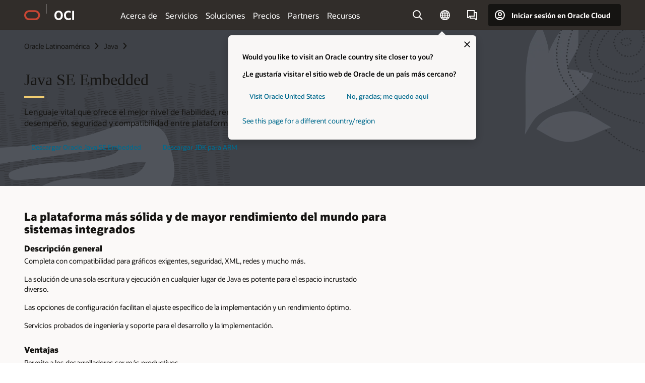

--- FILE ---
content_type: text/html; charset=UTF-8
request_url: https://www.oracle.com/latam/java/java-se-embedded/
body_size: 15697
content:
<!DOCTYPE html>
<html lang="es" class="no-js"><!-- start : Framework/Redwood2 -->
<!-- start : ocom/common/global/components/framework/head -->
<head>
<!-- start : ocom/common/global/components/head -->
<title>Java SE Embedded | Oracle América Latina</title>
<meta name="Title" content="Java SE Embedded | Oracle América Latina">
<meta name="Description" content="Oracle Java SE Embedded es una implementación con todas las características de la plataforma Java SE, optimizada para sistemas incrustados. Permite desarrollar aplicaciones portátiles, fiables y de gran rendimiento para los sistemas incrustados más potentes de la actualidad. La flexibilidad de la plataforma Java junto con una base de desarrolladores establecida te permite desarrollar productos seguros e innovadores a la vez que logra un ahorro de costos mejorado y ofrece ventajas de tiempo de comercialización.">
<meta name="Keywords" content="java, embedded, m2m, iot, internet of things, dispositivos, JDK, software incrustado, gateway">
<meta name="siteid" content="latam">
<meta name="countryid" content="LATAM">
<meta name="robots" content="index, follow">
<meta name="country" content="Latin America">
<meta name="region" content="americas">
<meta name="Language" content="es">
<meta name="Updated Date" content="2020-03-08T07:04:32Z">
<meta name="page_type" content="Product-Overview">
<script type="text/javascript">
var pageData = pageData || {};
//page info
pageData.pageInfo = pageData.pageInfo || {};
pageData.pageInfo.language = "es";
pageData.pageInfo.country = "Latin America";
pageData.pageInfo.region = "americas";
pageData.pageInfo.pageTitle = "Java SE Embedded | Oracle";
pageData.pageInfo.description = "Oracle Java SE Embedded es una implementación con todas las características de la plataforma Java SE, optimizada para sistemas incrustados. Permite desarrollar aplicaciones portátiles, fiables y de gran rendimiento para los sistemas incrustados más potentes de la actualidad. La flexibilidad de la plataforma Java junto con una base de desarrolladores establecida te permite desarrollar productos seguros e innovadores a la vez que logra un ahorro de costos mejorado y ofrece ventajas de tiempo de comercialización.";
pageData.pageInfo.keywords = "java, embedded, m2m, iot, internet of things, dispositivos, JDK, software incrustado, gateway";
pageData.pageInfo.siteId = "latam";
pageData.pageInfo.countryId = "LATAM";
pageData.pageInfo.updatedDate = "2020-03-08T07:04:32Z";
</script>
<!-- start : ocom/common/global/components/seo-taxonomy-meta-data-->
<script type="text/javascript">
var pageData = pageData || {};
//taxonmy
pageData.taxonomy = pageData.taxonomy || {};
pageData.taxonomy.productServices = [];
pageData.taxonomy.industry = [];
pageData.taxonomy.region = [];
pageData.taxonomy.contentType = [];
pageData.taxonomy.buyersJourney = [];
pageData.taxonomy.revenue = [];
pageData.taxonomy.title = [];
pageData.taxonomy.audience = [];
pageData.taxonomy.persona = [];
</script>
<!-- end : ocom/common/global/components/seo-taxonomy-meta-data-->
<!-- start : ocom/common/global/components/social-media-meta-tags -->
<!-- end : ocom/common/global/components/social-media-meta-tags -->
<!-- start : ocom/common/global/components/seo-hreflang-meta-tags --><link rel="canonical" href="https://www.oracle.com/latam/java/java-se-embedded/" />
<link rel="alternate" hreflang="en-US" href="https://www.oracle.com/java/java-se-embedded/" />
<link rel="alternate" hreflang="pt-BR" href="https://www.oracle.com/br/java/java-se-embedded/" />
<link rel="alternate" hreflang="zh-CN" href="https://www.oracle.com/cn/java/java-se-embedded/" />
<link rel="alternate" hreflang="de-DE" href="https://www.oracle.com/de/java/java-se-embedded/" />
<link rel="alternate" hreflang="fr-FR" href="https://www.oracle.com/fr/java/java-se-embedded/" />
<link rel="alternate" hreflang="en-IN" href="https://www.oracle.com/in/java/java-se-embedded/" />
<link rel="alternate" hreflang="ja-JP" href="https://www.oracle.com/jp/java/java-se-embedded/" />
<link rel="alternate" hreflang="en-GB" href="https://www.oracle.com/uk/java/java-se-embedded/" />
<link rel="alternate" hreflang="en-AE" href="https://www.oracle.com/ae/java/java-se-embedded/" />
<link rel="alternate" hreflang="ar-AE" href="https://www.oracle.com/ae-ar/java/java-se-embedded/" />
<link rel="alternate" hreflang="es-AR" href="https://www.oracle.com/latam/java/java-se-embedded/"/>
<link rel="alternate" hreflang="en-AU" href="https://www.oracle.com/au/java/java-se-embedded/" />
<link rel="alternate" hreflang="en-CA" href="https://www.oracle.com/ca-en/java/java-se-embedded/" />
<link rel="alternate" hreflang="fr-CA" href="https://www.oracle.com/ca-fr/java/java-se-embedded/" />
<link rel="alternate" hreflang="de-CH" href="https://www.oracle.com/de/java/java-se-embedded/"/>
<link rel="alternate" hreflang="fr-CH" href="https://www.oracle.com/fr/java/java-se-embedded/"/>
<link rel="alternate" hreflang="es-CL" href="https://www.oracle.com/latam/java/java-se-embedded/"/>
<link rel="alternate" hreflang="es-CO" href="https://www.oracle.com/latam/java/java-se-embedded/"/>
<link rel="alternate" hreflang="es-ES" href="https://www.oracle.com/es/java/java-se-embedded/" />
<link rel="alternate" hreflang="en-HK" href="https://www.oracle.com/apac/java/java-se-embedded/"/>
<link rel="alternate" hreflang="it-IT" href="https://www.oracle.com/it/java/java-se-embedded/" />
<link rel="alternate" hreflang="ko-KR" href="https://www.oracle.com/kr/java/java-se-embedded/" />
<link rel="alternate" hreflang="es-MX" href="https://www.oracle.com/latam/java/java-se-embedded/"/>
<link rel="alternate" hreflang="nl-NL" href="https://www.oracle.com/nl/java/java-se-embedded/" />
<link rel="alternate" hreflang="en-SA" href="https://www.oracle.com/sa/java/java-se-embedded/" />
<link rel="alternate" hreflang="ar-SA" href="https://www.oracle.com/sa-ar/java/java-se-embedded/" />
<link rel="alternate" hreflang="en-SG" href="https://www.oracle.com/asean/java/java-se-embedded/"/>
<link rel="alternate" hreflang="zh-TW" href="https://www.oracle.com/tw/java/java-se-embedded/" />
<link rel="alternate" hreflang="cs-CZ" href="https://www.oracle.com/europe/java/java-se-embedded/"/>
<link rel="alternate" hreflang="en-ID" href="https://www.oracle.com/asean/java/java-se-embedded/"/>
<link rel="alternate" hreflang="en-IE" href="https://www.oracle.com/europe/java/java-se-embedded/"/>
<link rel="alternate" hreflang="en-IL" href="https://www.oracle.com/il-en/java/java-se-embedded/" />
<link rel="alternate" hreflang="en-MY" href="https://www.oracle.com/asean/java/java-se-embedded/"/>
<link rel="alternate" hreflang="es-PE" href="https://www.oracle.com/latam/java/java-se-embedded/"/>
<link rel="alternate" hreflang="en-PH" href="https://www.oracle.com/asean/java/java-se-embedded/"/>
<link rel="alternate" hreflang="pl-PL" href="https://www.oracle.com/pl/java/java-se-embedded/" />
<link rel="alternate" hreflang="pt-PT" href="https://www.oracle.com/europe/java/java-se-embedded/"/>
<link rel="alternate" hreflang="ro-RO" href="https://www.oracle.com/europe/java/java-se-embedded/"/>
<link rel="alternate" hreflang="sv-SE" href="https://www.oracle.com/se/java/java-se-embedded/" />
<link rel="alternate" hreflang="tr-TR" href="https://www.oracle.com/tr/java/java-se-embedded/" />
<link rel="alternate" hreflang="en-ZA" href="https://www.oracle.com/africa/java/java-se-embedded/"/>
<link rel="alternate" hreflang="de-AT" href="https://www.oracle.com/de/java/java-se-embedded/"/>
<link rel="alternate" hreflang="en-BA" href="https://www.oracle.com/europe/java/java-se-embedded/"/>
<link rel="alternate" hreflang="en-BD" href="https://www.oracle.com/apac/java/java-se-embedded/"/>
<link rel="alternate" hreflang="en-BE" href="https://www.oracle.com/europe/java/java-se-embedded/"/>
<link rel="alternate" hreflang="bg-BG" href="https://www.oracle.com/europe/java/java-se-embedded/"/>
<link rel="alternate" hreflang="en-BH" href="https://www.oracle.com/middleeast/java/java-se-embedded/"/>
<link rel="alternate" hreflang="ar-BH" href="https://www.oracle.com/middleeast-ar/java/java-se-embedded/"/>
<link rel="alternate" hreflang="en-BZ" href="https://www.oracle.com/bz/java/java-se-embedded/" />
<link rel="alternate" hreflang="es-CR" href="https://www.oracle.com/latam/java/java-se-embedded/"/>
<link rel="alternate" hreflang="en-CY" href="https://www.oracle.com/europe/java/java-se-embedded/"/>
<link rel="alternate" hreflang="da-DK" href="https://www.oracle.com/europe/java/java-se-embedded/"/>
<link rel="alternate" hreflang="fr-DZ" href="https://www.oracle.com/africa-fr/java/java-se-embedded/"/>
<link rel="alternate" hreflang="en-EE" href="https://www.oracle.com/europe/java/java-se-embedded/"/>
<link rel="alternate" hreflang="en-EG" href="https://www.oracle.com/middleeast/java/java-se-embedded/"/>
<link rel="alternate" hreflang="ar-EG" href="https://www.oracle.com/middleeast-ar/java/java-se-embedded/"/>
<link rel="alternate" hreflang="fi-FI" href="https://www.oracle.com/europe/java/java-se-embedded/"/>
<link rel="alternate" hreflang="en-GH" href="https://www.oracle.com/africa/java/java-se-embedded/"/>
<link rel="alternate" hreflang="el-GR" href="https://www.oracle.com/europe/java/java-se-embedded/"/>
<link rel="alternate" hreflang="hr-HR" href="https://www.oracle.com/europe/java/java-se-embedded/"/>
<link rel="alternate" hreflang="hu-HU" href="https://www.oracle.com/europe/java/java-se-embedded/"/>
<link rel="alternate" hreflang="en-JO" href="https://www.oracle.com/middleeast/java/java-se-embedded/"/>
<link rel="alternate" hreflang="ar-JO" href="https://www.oracle.com/middleeast-ar/java/java-se-embedded/"/>
<link rel="alternate" hreflang="en-KE" href="https://www.oracle.com/africa/java/java-se-embedded/"/>
<link rel="alternate" hreflang="en-KW" href="https://www.oracle.com/middleeast/java/java-se-embedded/"/>
<link rel="alternate" hreflang="ar-KW" href="https://www.oracle.com/middleeast-ar/java/java-se-embedded/"/>
<link rel="alternate" hreflang="en-LK" href="https://www.oracle.com/apac/java/java-se-embedded/"/>
<link rel="alternate" hreflang="en-LU" href="https://www.oracle.com/europe/java/java-se-embedded/"/>
<link rel="alternate" hreflang="lv-LV" href="https://www.oracle.com/europe/java/java-se-embedded/"/>
<link rel="alternate" hreflang="fr-MA" href="https://www.oracle.com/africa-fr/java/java-se-embedded/"/>
<link rel="alternate" hreflang="en-NG" href="https://www.oracle.com/africa/java/java-se-embedded/"/>
<link rel="alternate" hreflang="no-NO" href="https://www.oracle.com/europe/java/java-se-embedded/"/>
<link rel="alternate" hreflang="en-NZ" href="https://www.oracle.com/nz/java/java-se-embedded/" />
<link rel="alternate" hreflang="en-QA" href="https://www.oracle.com/middleeast/java/java-se-embedded/"/>
<link rel="alternate" hreflang="ar-QA" href="https://www.oracle.com/middleeast-ar/java/java-se-embedded/"/>
<link rel="alternate" hreflang="sr-RS" href="https://www.oracle.com/europe/java/java-se-embedded/"/>
<link rel="alternate" hreflang="sl-SI" href="https://www.oracle.com/europe/java/java-se-embedded/"/>
<link rel="alternate" hreflang="sk-SK" href="https://www.oracle.com/europe/java/java-se-embedded/"/>
<link rel="alternate" hreflang="fr-SN" href="https://www.oracle.com/africa-fr/java/java-se-embedded/"/>
<link rel="alternate" hreflang="en-TH" href="https://www.oracle.com/asean/java/java-se-embedded/"/>
<link rel="alternate" hreflang="uk-UA" href="https://www.oracle.com/ua/java/java-se-embedded/" />
<link rel="alternate" hreflang="es-UY" href="https://www.oracle.com/latam/java/java-se-embedded/"/>
<link rel="alternate" hreflang="en-VN" href="https://www.oracle.com/asean/java/java-se-embedded/"/>
<link rel="alternate" hreflang="lt-LT" href="https://www.oracle.com/lt/java/java-se-embedded/" />
<meta name="altpages" content="br,cn,de,fr,in,jp,uk,ae,ae-ar,ar,au,ca-en,ca-fr,ch-de,ch-fr,cl,co,es,hk,it,kr,mx,nl,sa,sa-ar,sg,tw,cz,id,ie,il-en,my,pe,ph,pl,pt,ro,se,tr,za,at,ba,bd,be,bg,bh,bh-ar,bz,cr,cy,dk,dz,ee,eg,eg-ar,fi,gh,gr,hr,hu,jo,jo-ar,ke,kw,kw-ar,lk,lu,lv,ma,ng,no,nz,qa,qa-ar,rs,si,sk,sn,th,ua,uy,vn,lt">
<script type="text/javascript">
var pageData = pageData || {};
//page info
pageData.pageInfo = pageData.pageInfo || {};
pageData.pageInfo.altPages = "br,cn,de,fr,in,jp,uk,ae,ae-ar,ar,au,ca-en,ca-fr,ch-de,ch-fr,cl,co,es,hk,it,kr,mx,nl,sa,sa-ar,sg,tw,cz,id,ie,il-en,my,pe,ph,pl,pt,ro,se,tr,za,at,ba,bd,be,bg,bh,bh-ar,bz,cr,cy,dk,dz,ee,eg,eg-ar,fi,gh,gr,hr,hu,jo,jo-ar,ke,kw,kw-ar,lk,lu,lv,ma,ng,no,nz,qa,qa-ar,rs,si,sk,sn,th,ua,uy,vn,lt";
</script>
<!-- end : ocom/common/global/components/seo-hreflang-meta-tags -->
<!-- end : ocom/common/global/components/head -->
<meta name="viewport" content="width=device-width, initial-scale=1">
<meta http-equiv="Content-Type" content="text/html; charset=utf-8">
<!-- start : ocom/common/global/components/framework/layoutAssetHeadInfo -->
<!-- Container/Display Start -->
<!-- BEGIN: oWidget_C/_Raw-Text/Display -->
<link rel="dns-prefetch" href="https://dc.oracleinfinity.io" crossOrigin="anonymous" />
<link rel="dns-prefetch" href="https://oracle.112.2o7.net" crossOrigin="anonymous" />
<link rel="dns-prefetch" href="https://s.go-mpulse.net" crossOrigin="anonymous" />
<link rel="dns-prefetch" href="https://c.go-mpulse.net" crossOrigin="anonymous" />
<link rel="preconnect" href="https://tms.oracle.com/" crossOrigin="anonymous" />
<link rel="preconnect" href="https://tags.tiqcdn.com/" crossOrigin="anonymous" />
<link rel="preconnect" href="https://consent.trustarc.com" crossOrigin="anonymous" />
<link rel="preconnect" href="https://d.oracleinfinity.io" crossOrigin="anonymous" />
<link rel="preload" href="https://www.oracle.com/asset/web/fonts/oraclesansvf.woff2" as="font" crossOrigin="anonymous" type="font/woff2" />
<link rel="preload" href="https://www.oracle.com/asset/web/fonts/redwoodicons.woff2" as="font" crossorigin="anonymous" type="font/woff2">
<!-- END: oWidget_C/_Raw-Text/Display -->
<!-- Container/Display end -->
<!-- Container/Display Start -->
<!-- BEGIN: oWidget_C/_Raw-Text/Display -->
<!-- BEGIN CSS/JS -->
<style>
body{margin:0}
.f20w1 > section{opacity:0;filter:opacity(0%)}
.f20w1 > div{opacity:0;filter:opacity(0%)}
.f20w1 > nav{opacity:0;filter:opacity(0%)}
</style>
<script>
!function(){
var d=document.documentElement;d.className=d.className.replace(/no-js/,'js');
if(document.location.href.indexOf('betamode=') > -1) document.write('<script src="/asset/web/js/ocom-betamode.js"><\/script>');
}();
</script>
<link data-wscss href="/asset/web/css/redwood-base.css" rel="preload" as="style" onload="this.rel='stylesheet';" onerror="this.rel='stylesheet'">
<link data-wscss href="/asset/web/css/redwood-styles.css" rel="preload" as="style" onload="this.rel='stylesheet';" onerror="this.rel='stylesheet'">
<noscript>
<link href="/asset/web/css/redwood-base.css" rel="stylesheet">
<link href="/asset/web/css/redwood-styles.css" rel="stylesheet">
</noscript>
<link data-wsjs data-reqjq href="/asset/web/js/redwood-base.js" rel="preload" as="script">
<link data-wsjs data-reqjq href="/asset/web/js/redwood-lib.js" rel="preload" as="script">
<script data-wsjs src="/asset/web/js/jquery-min.js" async onload="$('head link[data-reqjq][rel=preload]').each(function(){var a = document.createElement('script');a.async=false;a.src=$(this).attr('href');this.parentNode.insertBefore(a, this);});$(function(){$('script[data-reqjq][data-src]').each(function(){this.async=true;this.src=$(this).data('src');});});"></script>
<!-- END CSS/JS -->
<!-- END: oWidget_C/_Raw-Text/Display -->
<!-- Container/Display end -->
<!-- Container/Display Start -->
<!-- BEGIN: oWidget_C/_Raw-Text/Display -->
<!-- www-us HeadAdminContainer -->
<link rel="icon" href="https://www.oracle.com/asset/web/favicons/favicon-32.png" sizes="32x32">
<link rel="icon" href="https://www.oracle.com/asset/web/favicons/favicon-128.png" sizes="128x128">
<link rel="icon" href="https://www.oracle.com/asset/web/favicons/favicon-192.png" sizes="192x192">
<link rel="apple-touch-icon" href="https://www.oracle.com/asset/web/favicons/favicon-120.png" sizes="120x120">
<link rel="apple-touch-icon" href="https://www.oracle.com/asset/web/favicons/favicon-152.png" sizes="152x152">
<link rel="apple-touch-icon" href="https://www.oracle.com/asset/web/favicons/favicon-180.png" sizes="180x180">
<meta name="msapplication-TileColor" content="#fcfbfa"/>
<meta name="msapplication-square70x70logo" content="favicon-128.png"/>
<meta name="msapplication-square150x150logo" content="favicon-270.png"/>
<meta name="msapplication-TileImage" content="favicon-270.png"/>
<meta name="msapplication-config" content="none"/>
<meta name="referrer" content="no-referrer-when-downgrade"/>
<style>
#oReactiveChatContainer1 { display:none;}
</style>
<!--Tealium embed code Start -->
<script src="https://tms.oracle.com/main/prod/utag.sync.js"></script>
<!-- Loading script asynchronously -->
<script type="text/javascript">
(function(a,b,c,d){
if(location.href.indexOf("tealium=dev") == -1) {
a='https://tms.oracle.com/main/prod/utag.js';
} else {
a='https://tms.oracle.com/main/dev/utag.js';
}
b=document;c='script';d=b.createElement(c);d.src=a;d.type='text/java'+c;d.async=true;
a=b.getElementsByTagName(c)[0];a.parentNode.insertBefore(d,a);
})();
</script>
<!--Tealium embed code End-->
<!-- END: oWidget_C/_Raw-Text/Display -->
<!-- Container/Display end -->
<!-- end : ocom/common/global/components/framework/layoutAssetHeadInfo -->

<script>(window.BOOMR_mq=window.BOOMR_mq||[]).push(["addVar",{"rua.upush":"false","rua.cpush":"false","rua.upre":"false","rua.cpre":"false","rua.uprl":"false","rua.cprl":"false","rua.cprf":"false","rua.trans":"SJ-88656056-4231-4e79-86b9-e6bed927ab36","rua.cook":"true","rua.ims":"false","rua.ufprl":"false","rua.cfprl":"true","rua.isuxp":"false","rua.texp":"norulematch","rua.ceh":"false","rua.ueh":"false","rua.ieh.st":"0"}]);</script>
                              <script>!function(e){var n="https://s.go-mpulse.net/boomerang/";if("False"=="True")e.BOOMR_config=e.BOOMR_config||{},e.BOOMR_config.PageParams=e.BOOMR_config.PageParams||{},e.BOOMR_config.PageParams.pci=!0,n="https://s2.go-mpulse.net/boomerang/";if(window.BOOMR_API_key="DXNLE-YBWWY-AR74T-WMD99-77VRA",function(){function e(){if(!o){var e=document.createElement("script");e.id="boomr-scr-as",e.src=window.BOOMR.url,e.async=!0,i.parentNode.appendChild(e),o=!0}}function t(e){o=!0;var n,t,a,r,d=document,O=window;if(window.BOOMR.snippetMethod=e?"if":"i",t=function(e,n){var t=d.createElement("script");t.id=n||"boomr-if-as",t.src=window.BOOMR.url,BOOMR_lstart=(new Date).getTime(),e=e||d.body,e.appendChild(t)},!window.addEventListener&&window.attachEvent&&navigator.userAgent.match(/MSIE [67]\./))return window.BOOMR.snippetMethod="s",void t(i.parentNode,"boomr-async");a=document.createElement("IFRAME"),a.src="about:blank",a.title="",a.role="presentation",a.loading="eager",r=(a.frameElement||a).style,r.width=0,r.height=0,r.border=0,r.display="none",i.parentNode.appendChild(a);try{O=a.contentWindow,d=O.document.open()}catch(_){n=document.domain,a.src="javascript:var d=document.open();d.domain='"+n+"';void(0);",O=a.contentWindow,d=O.document.open()}if(n)d._boomrl=function(){this.domain=n,t()},d.write("<bo"+"dy onload='document._boomrl();'>");else if(O._boomrl=function(){t()},O.addEventListener)O.addEventListener("load",O._boomrl,!1);else if(O.attachEvent)O.attachEvent("onload",O._boomrl);d.close()}function a(e){window.BOOMR_onload=e&&e.timeStamp||(new Date).getTime()}if(!window.BOOMR||!window.BOOMR.version&&!window.BOOMR.snippetExecuted){window.BOOMR=window.BOOMR||{},window.BOOMR.snippetStart=(new Date).getTime(),window.BOOMR.snippetExecuted=!0,window.BOOMR.snippetVersion=12,window.BOOMR.url=n+"DXNLE-YBWWY-AR74T-WMD99-77VRA";var i=document.currentScript||document.getElementsByTagName("script")[0],o=!1,r=document.createElement("link");if(r.relList&&"function"==typeof r.relList.supports&&r.relList.supports("preload")&&"as"in r)window.BOOMR.snippetMethod="p",r.href=window.BOOMR.url,r.rel="preload",r.as="script",r.addEventListener("load",e),r.addEventListener("error",function(){t(!0)}),setTimeout(function(){if(!o)t(!0)},3e3),BOOMR_lstart=(new Date).getTime(),i.parentNode.appendChild(r);else t(!1);if(window.addEventListener)window.addEventListener("load",a,!1);else if(window.attachEvent)window.attachEvent("onload",a)}}(),"".length>0)if(e&&"performance"in e&&e.performance&&"function"==typeof e.performance.setResourceTimingBufferSize)e.performance.setResourceTimingBufferSize();!function(){if(BOOMR=e.BOOMR||{},BOOMR.plugins=BOOMR.plugins||{},!BOOMR.plugins.AK){var n="true"=="true"?1:0,t="cookiepresent",a="clpnhsaxbzofo2lm3dia-f-d5c015282-clientnsv4-s.akamaihd.net",i="false"=="true"?2:1,o={"ak.v":"39","ak.cp":"82485","ak.ai":parseInt("604074",10),"ak.ol":"0","ak.cr":10,"ak.ipv":4,"ak.proto":"h2","ak.rid":"27653e25","ak.r":51663,"ak.a2":n,"ak.m":"dscx","ak.n":"essl","ak.bpcip":"18.222.211.0","ak.cport":49160,"ak.gh":"23.57.66.178","ak.quicv":"","ak.tlsv":"tls1.3","ak.0rtt":"","ak.0rtt.ed":"","ak.csrc":"-","ak.acc":"","ak.t":"1768741072","ak.ak":"hOBiQwZUYzCg5VSAfCLimQ==PxXBoQAky5u2zlUm0ESR77Jd9ZALmdcqF1lJVl5ujFMsTTNLwobwQ6Gt5CrWKNBkIW7sG/el8UOih1fP970hLXwNpT5IsZu6de8y/eqcblmy2KtU8v0qSx6yGG5VfXSauoklSISgKYY8mnfexbrwynNIlObn4q6mFdPG/KzLmB2ML+J+t/75PmEn0zFD89a0A13yDF1Ip0VKMtlfeuxxV2XaQVifi+seObVFkgNLD3MVcbUel41AwtoAIJdayNCehD4X/75Ak7Mb/fT12HqYmMRI+9fTli55rzpEqx8fZeHHR4pL8oxF1Ka4I9PQM4kg5VOSOh/UuPewOOzXzy623B0FuOsmuDM9XlfAbpvesrpqsFWZlHvRm1R4Uk/YGgKrk/J6lMSYMBVoRCZ1/PEp0ZLz5rowxTaa05Mcub/YfN8=","ak.pv":"517","ak.dpoabenc":"","ak.tf":i};if(""!==t)o["ak.ruds"]=t;var r={i:!1,av:function(n){var t="http.initiator";if(n&&(!n[t]||"spa_hard"===n[t]))o["ak.feo"]=void 0!==e.aFeoApplied?1:0,BOOMR.addVar(o)},rv:function(){var e=["ak.bpcip","ak.cport","ak.cr","ak.csrc","ak.gh","ak.ipv","ak.m","ak.n","ak.ol","ak.proto","ak.quicv","ak.tlsv","ak.0rtt","ak.0rtt.ed","ak.r","ak.acc","ak.t","ak.tf"];BOOMR.removeVar(e)}};BOOMR.plugins.AK={akVars:o,akDNSPreFetchDomain:a,init:function(){if(!r.i){var e=BOOMR.subscribe;e("before_beacon",r.av,null,null),e("onbeacon",r.rv,null,null),r.i=!0}return this},is_complete:function(){return!0}}}}()}(window);</script></head><!-- end : ocom/common/global/components/framework/head -->
<!-- start : ocom/common/global/components/redwood/layoutAssetStartBodyInfo -->
<body class="f20 f20v0 rwtheme-pebble">
<!-- Container/Display Start -->
<!-- BEGIN: oWidget_C/_Raw-Text/Display -->
<!-- www-us StartBodyAdminContainer -->
<!-- END: oWidget_C/_Raw-Text/Display -->
<!-- Container/Display end -->
<div class="f20w1">
<!-- Dispatcher:null -->
<!-- BEGIN: oWidget_C/_Raw-Text/Display -->
<!-- U30v0 -->
<style>
#u30{opacity:1 !important;filter:opacity(100%) !important;position:sticky;top:0}
.u30v0{background:#3a3632;height:50px;overflow:hidden;border-top:5px solid #3a3632;border-bottom:5px solid #3a3632}
#u30nav,#u30tools{visibility:hidden}
.u30brand{height:50px;display:flex;flex-direction:column;justify-content:center;align-items:flex-start;max-width:1344px;padding:0 48px;margin:0 auto}
.u30brandw1{display:flex;flex-direction:row;color:#fff;text-decoration:none;align-items:center}
#u30btxt{font-family:sans-serif;font-size:14px;position:relative;margin-left:12px;padding-left:16px;white-space:nowrap;color:#fff;text-decoration:none}
#u30btxt:before{content:'';position:absolute;left:0;width:1px;opacity:0.3;height:44px;top:50%;margin-top:-22px;background:#FBF9F8}
#u30brandtxt{display:block}
@media (max-width:1024px){.u30brand{padding:0 24px}}
@media (max-width:400px){#u30btxt{display:none}}
#u30skip2,#u30skip2content{transform:translateY(-100%);position:fixed}
.rtl #u30{direction:rtl}
.rtl #u30btxt{margin-right:12px;margin-left:0;padding-right:16px;;padding-left:0}
.rtl #u30btxt:before{left:auto;right:0}
</style>
<section id="u30" class="u30 u30v0 pause searchv2" data-trackas="header">
<div id="u30skip2" aria-expanded="false" tabindex="-1">
<ul>
<li><a id="u30acc" href="/latam/corporate/accessibility/">Haga clic para ver nuestra política de accesibilidad</a></li>
<li><a id="u30skip2c" href="#maincontent">Saltar al contenido</a></li>
</ul>
</div>
<div class="u30w1 cwidth" id="u30w1">
<div id="u30brand" class="u30brand">
<div class="u30brandw1">
<a id="u30btitle" href="/latam/" data-lbl="logo" aria-label="Home">
<div id="u30logo">
<svg style="display:block" class="u30-oicn" xmlns="http://www.w3.org/2000/svg" width="32" height="21" viewBox="0 0 32 21"><path fill="#C74634" d="M9.9,20.1c-5.5,0-9.9-4.4-9.9-9.9c0-5.5,4.4-9.9,9.9-9.9h11.6c5.5,0,9.9,4.4,9.9,9.9c0,5.5-4.4,9.9-9.9,9.9H9.9 M21.2,16.6c3.6,0,6.4-2.9,6.4-6.4c0-3.6-2.9-6.4-6.4-6.4h-11c-3.6,0-6.4,2.9-6.4,6.4s2.9,6.4,6.4,6.4H21.2"/></svg>
</div>
</a>
<a id="u30btxt" href="/latam/cloud/" aria-label="Oracle Cloud Infrastructure" data-lbl="Logotxt">
<svg id="u30brandtxt" xmlns="http://www.w3.org/2000/svg" viewBox="0 0 38.14 18.12" width="39" height="19"><path fill="#ffffff" d="M8.16,18.12a7.76,7.76,0,0,1-6.05-2.35A9.79,9.79,0,0,1,0,9.05,9.58,9.58,0,0,1,2.14,2.38,7.65,7.65,0,0,1,8.16,0a7.65,7.65,0,0,1,6,2.38,9.58,9.58,0,0,1,2.14,6.67,9.79,9.79,0,0,1-2.11,6.72A7.71,7.71,0,0,1,8.16,18.12Zm0-3.19a3.69,3.69,0,0,0,3.24-1.51,7.48,7.48,0,0,0,1.08-4.37A7.37,7.37,0,0,0,11.4,4.7,3.69,3.69,0,0,0,8.16,3.19,3.75,3.75,0,0,0,4.9,4.7,7.45,7.45,0,0,0,3.84,9.05,7.56,7.56,0,0,0,4.9,13.42,3.75,3.75,0,0,0,8.16,14.93ZM32,14v3.12a11.25,11.25,0,0,1-2.19.72,10.85,10.85,0,0,1-2.71.31q-4.2,0-6.36-2.38T18.54,8.86A9.81,9.81,0,0,1,19.6,4.13a7.18,7.18,0,0,1,3-3A9.38,9.38,0,0,1,27.23,0a10.19,10.19,0,0,1,2.35.26,9,9,0,0,1,1.9.68V4.1a15.34,15.34,0,0,0-2.21-.67,8.49,8.49,0,0,0-1.78-.19A4.85,4.85,0,0,0,23.7,4.7a6,6,0,0,0-1.32,4.16,6.85,6.85,0,0,0,1.3,4.48,4.66,4.66,0,0,0,3.81,1.56,10.24,10.24,0,0,0,2-.21A22.73,22.73,0,0,0,32,14Zm2.44,3.81V.34h3.74V17.78Z"/></svg>
</a>
</div>
</div>
<div id="u30nav" class="u30nav"  data-closetxt="Cerrar Menú" data-trackas="menu">
<nav id="u30navw1" aria-label="OCI website" data-trackas="header-oci">
<button data-navtarget="about" aria-controls="about" aria-expanded="false" class="u30navitem" data-lbl="about">Acerca de</button>
<button data-navtarget="services" aria-controls="services" aria-expanded="false" class="u30navitem" data-lbl="services">Servicios</button>
<button data-navtarget="solutions" aria-controls="solutions" aria-expanded="false" class="u30navitem" data-lbl="solutions">Soluciones</button>
<button data-navtarget="pricing" aria-controls="pricing" aria-expanded="false" class="u30navitem" data-lbl="pricing">Precios</button>
<button data-navtarget="partners" aria-controls="partners" aria-expanded="false" class="u30navitem" data-lbl="partners">Partners</button>
<button data-navtarget="resources" aria-controls="resources" aria-expanded="false" class="u30navitem" data-lbl="resources">Recursos</button>
</nav>
</div>
<div id="u30tools" class="u30tools">
<div id="u30search">
<div id="u30searchw1">
<div id="u30searchw2">
<form name="u30searchForm" id="u30searchForm" data-contentpaths="/content/Web/Shared/Auto-Suggest Panel Event" method="get" action="https://search.oracle.com/lad/results">
<div class="u30s1">
<button id="u30closesearch" aria-label="Cerrar búsqueda" type="button">
<span>Cerrar búsqueda</span>
<svg width="9" height="14" viewBox="0 0 9 14" fill="none" xmlns="http://www.w3.org/2000/svg"><path d="M8 13L2 7L8 1" stroke="#161513" stroke-width="2"/></svg>
</button>
<span class="u30input">
<div class="u30inputw1">
<input id="u30input" name="q" value="" type="text" placeholder="Buscar" autocomplete="off" aria-autocomplete="both" aria-label="Buscar en Oracle.com" role="combobox" aria-expanded="false" aria-haspopup="listbox" aria-controls="u30searchw3">
</div>
<input type="hidden" name="size" value="10">
<input type="hidden" name="page" value="1">
<input type="hidden" name="tab" value="all">
<span id="u30searchw3title" class="u30visually-hidden">Buscar en Oracle.com</span>
<div id="u30searchw3" data-pagestitle="ENLACES SUGERIDOS" data-autosuggesttitle="BÚSQUEDAS SUGERIDAS" data-allresultstxt="Todos los resultados para" data-allsearchpath="https://search.oracle.com/lad/results?q=u30searchterm&size=10&page=1&tab=all" role="listbox" aria-labelledby="u30searchw3title">
<ul id="u30quicklinks" class="autocomplete-items" role="group" aria-labelledby="u30quicklinks-title">
<li role="presentation" class="u30auto-title" id="u30quicklinks-title">ENLACES RÁPIDOS</li>
<li role="option"><a href="/latam/cloud/" data-lbl="quick-links:oci">Oracle Cloud Infrastructure</a></li>
<li role="option"><a href="/latam/applications/" data-lbl="quick-links:applications">Oracle Fusion Cloud Applications</a></li>
<li role="option"><a href="/latam/database/technologies/" data-lbl="quick-links:database">Oracle Database</a></li>
<li role="option"><a href="/latam/java/technologies/downloads/" data-lbl="quick-links:download-java">Descargar Java</a></li>
<li role="option"><a href="/latam/careers/" data-lbl="quick-links:careers">Trabaja en Oracle</a></li>
</ul>
</div>
<span class="u30submit">
<input class="u30searchbttn" type="submit" value="Enviar búsqueda">
</span>
<button id="u30clear" type="reset" aria-label="Clear Search">
<svg width="20" height="20" viewBox="0 0 20 20" aria-hidden="true" fill="none" xmlns="http://www.w3.org/2000/svg"><path d="M7 7L13 13M7 13L13 7M19 10C19 14.9706 14.9706 19 10 19C5.02944 19 1 14.9706 1 10C1 5.02944 5.02944 1 10 1C14.9706 1 19 5.02944 19 10Z" stroke="#161513" stroke-width="2"/></svg>
</button>
</span>
</div>
</form>
<div id="u30announce" data-alerttxt="sugerencias encontradas para navegar usar flechas arriba y abajo" class="u30visually-hidden" aria-live="polite"></div>
</div>
</div>
<button class="u30searchBtn" id="u30searchBtn" type="button" aria-label="Abrir campo de búsqueda" aria-expanded="false">
<span>Buscar</span>
<svg xmlns="http://www.w3.org/2000/svg" viewBox="0 0 24 24" width="24" height="24"><path d="M15,15l6,6M17,10a7,7,0,1,1-7-7A7,7,0,0,1,17,10Z"/></svg>
</button>
</div>
<!-- ACS -->
<span id="ac-flag">
<a class="flag-focus" href="/latam/countries-list.html#countries" data-ajax="true" rel="lightbox" role="button">
<span class="sr-only">Country</span>
<img class="flag-image" src="" alt=""/>
<svg class="default-globe" alt="Country" width="20" height="20" viewBox="0 0 20 20" fill="none" xmlns="http://www.w3.org/2000/svg" xmlns:xlink="http://www.w3.org/1999/xlink">
<rect width="20" height="20" fill="url(#pattern0)"/>
<defs>
<pattern id="pattern0" patternContentUnits="objectBoundingBox" width="1" height="1">
<use xlink:href="#image0_1_1830" transform="translate(-0.166667 -0.166667) scale(0.0138889)"/>
</pattern>
<image alt="" id="image0_1_1830" width="96" height="96" xlink:href="[data-uri]"/>
</defs>
</svg>
</a>
</span>
<!-- ACS -->
<a href="/latam/oci-menu-v3/" id="u30ham" role="button" aria-expanded="false" aria-haspopup="true" aria-controls="u30navw1">
<svg xmlns="http://www.w3.org/2000/svg" width="24" height="24" viewBox="0 0 24 24" preserveAspectRatio="none">
<title>Menú</title>
<path d="M16,4 L2,4" class="p1"></path>
<path d="M2,12 L22,12" class="p2"></path>
<path d="M2,20 L16,20" class="p3"></path>
<path d="M0,12 L24,12" class="p4"></path>
<path d="M0,12 L24,12" class="p5"></path>
</svg>
<span>Menú</span>
</a>
<a href="/latam/corporate/contact/" class="u30contactBtn" data-lbl="contact-us" title="Contacto" aria-label="Contacto">
<span>Comunicarse con nosotros</span>
<svg xmlns="http://www.w3.org/2000/svg" viewBox="0 0 24 24" width="24" height="24"><path d="M15.9,3V14h-9L4.81,17H3.09V3ZM8.12,14v3.94l9,.07,2.11,2.92H21V7L15.9,7"/></svg>
</a>
<a href="/latam/cloud/sign-in.html" class="u30cloud" data-lbl="sign-in-account">
<svg xmlns="http://www.w3.org/2000/svg" viewBox="0 0 24 24" width="24" height="24"><path d="M17,19.51A3,3,0,0,0,14,17H10a3,3,0,0,0-3,2.51m9.92,0a9,9,0,1,0-9.92,0m9.92,0a9,9,0,0,1-9.92,0M15,10a3,3,0,1,1-3-3A3,3,0,0,1,15,10Z"/></svg>
<span class="acttxt">Iniciar sesión en Oracle Cloud</span>
</a>
</div>
</div>
<script>
var u30min = [722,352,0,0];
var u30brsz = new ResizeObserver(u30 => {
document.getElementById("u30").classList.remove("u30mobile","u30tablet","u30notitle");
let u30b = document.getElementById("u30brand").offsetWidth,
u30t = document.getElementById("u30tools").offsetWidth ;
u30v = document.getElementById("u30navw1");
u30w = document.getElementById("u30w1").offsetWidth - 48;
if((u30b + u30t) > u30min[0]){
u30min[2] = ((u30b + u30t) > 974) ? u30b + u30t + 96 : u30b + u30t + 48;
}else{
u30min[2] = u30min[0];
}
u30min[3] = ((u30b + 112) > u30min[1]) ? u30min[3] = u30b + 112 : u30min[3] = u30min[1];
u30v.classList.add("u30navchk");
u30min[2] = (u30v.lastElementChild.getBoundingClientRect().right > u30min[2]) ? Math.ceil(u30v.lastElementChild.getBoundingClientRect().right) : u30min[2];
u30v.classList.remove("u30navchk");
if(u30w <= u30min[3]){
document.getElementById("u30").classList.add("u30notitle");
}
if(u30w <= u30min[2]){
document.getElementById("u30").classList.add("u30mobile");
}
});
var u30wrsz = new ResizeObserver(u30 => {
let u30n = document.getElementById("u30navw1").getBoundingClientRect().height,
u30h = u30[0].contentRect.height;
let u30c = document.getElementById("u30").classList,
u30w = document.getElementById("u30w1").offsetWidth - 48,
u30m = "u30mobile",
u30t = "u30tablet";
if(u30w <= u30min[3]){
u30c.add("u30notitle");
}else{
u30c.remove("u30notitle");
}
if(u30c.contains("navexpand") && u30c.contains(u30m) && u30w > u30min[2]){
if(!document.querySelector("button.u30navitem.active")){
document.getElementById("u30ham").click();
}
u30c.remove(u30m);
if(document.getElementById("u30").getBoundingClientRect().height > 80){
u30c.add(u30t);
}else{
u30c.remove(u30t);
}
}else if(u30w <= u30min[2]){
u30c.add(u30m);
u30c.remove(u30t);
}else if(u30n < 30 && u30h > 80){
u30c.add(u30t);
u30c.remove(u30m);
}else if(u30n > 30){
u30c.add(u30m);
u30c.remove(u30t);
}else if(u30n < 30 && u30h <= 80){
u30c.remove(u30m);
if(document.getElementById("u30").getBoundingClientRect().height > 80){
u30c.add(u30t);
}else{
u30c.remove(u30t);
}
}
});
u30brsz.observe(document.getElementById("u30btitle"));
u30wrsz.observe(document.getElementById("u30"));
</script>
</section>
<!-- /U30v0 -->
<!-- END: oWidget_C/_Raw-Text/Display -->
<!-- end : ocom/common/global/components/redwood/layoutAssetStartBodyInfo -->
<!-- widgetType = PageTitleBanner -->
<!-- ptbWidget = true -->
<!-- ptbWidget = true -->
<!-- BEGIN:  oWidget_C/PageTitleBanner/Display -->
<!-- RH03v1 -->
<section class="rh03 rh03v0 rw-theme-150bg" data-trackas="rh03" data-ocomid="rh03" data-bgimg="/a/ocom/img/bgimg02-bgsw-overlay-01.png,/a/ocom/img/bgimg02-bgne-overlay-01.png">
<div class="rh03w1 cwidth">
<div class="rh03bc">
<!--BREADCRUMBS-->
<div class="rh03bc1">
<ol>
<li><a href="https://www.oracle.com/lad/index.html">Oracle Latinoamérica</a></li>
<li><a href="/latam/java/">Java</a></li>
</ol>
</div>
<!-- breadcrumb schema -->
<!-- Display SEO Metadata -->
<script type="text/javascript">
var pageData = pageData || {};
//page info
pageData.pageInfo = pageData.pageInfo || {};
pageData.pageInfo.breadCrumbs = "Oracle Latinoamérica / Java";
</script>
<script type="application/ld+json">
{
"@context": "https://schema.org",
"@type": "BreadcrumbList",
"itemListElement":
[
{ "@type": "ListItem", "position": 1, "name": "Oracle Latinoamérica", "item": "https://www.oracle.comhttps://www.oracle.com/lad/index.html" },	{ "@type": "ListItem", "position": 2, "name": "Java", "item": "https://www.oracle.com/latam/java/" }
]
}
</script>
</div>
<div class="herotitle">
<h1 class="rwaccent">Java SE Embedded</h1>
<p>
<p>Lenguaje vital que ofrece el mejor nivel de fiabilidad, rendimiento, desempeño, seguridad y compatibilidad entre plataformas del sector.</p>
<div class="obttns">
<div class="obttn">
<a data-lbl="javase-embedded-downloads" href="/latam/java/technologies/javase-embedded-downloads.html">Descargar Oracle Java SE Embedded</a>
</div>
<div class="obttn1">
<a data-lbl="jdk8-arm-downloads" href="/latam/java/technologies/javase/jdk8-arm-downloads.html">Descargar JDK para ARM</a>
</div>
</div>
</p>
</div>
</div>
</section>
<!-- /RH03v1 -->
<!-- END:  oWidget_C/PageTitleBanner/Display -->
<!-- start : ocom/common/global/components/compass/related-widgets -->
<!-- Dispatcher:null -->
<!-- BEGIN: oWidget_C/_Raw-Text/Display -->
<section class="rc36 rc36v0 cpad rw-neutral-10bg" data-ocomid="rc36" data-trackas="rc36" data-lbl="use-cases:" data-a11y="true">
<div class="rc36w1 cwidth">
<h2>La plataforma más sólida y de mayor rendimiento del mundo para sistemas integrados</h2>
<div class="rc36w2">
<ul>
<li>
<h3>Descripción general</h3>
<p>Completa con compatibilidad para gráficos exigentes, seguridad, XML, redes y mucho más.</p>
<p>La solución de una sola escritura y ejecución en cualquier lugar de Java es potente para el espacio incrustado diverso.</p>
<p>Las opciones de configuración facilitan el ajuste específico de la implementación y un rendimiento óptimo.</p>
<p>Servicios probados de ingeniería y soporte para el desarrollo y la implementación.</p>
</li>
<li>
<h3>Ventajas</h3>
<p>Permite a los desarrolladores ser más productivos.</p>
<p>Proporciona un entorno sólido y seguro.</p>
<p>Facilita la compatibilidad y ofrece un alto rendimiento.</p>
<p>Ofrece un amplio soporte de la comunidad.</p>
<p>Respaldado por un gran ecosistema de herramientas, código y aplicaciones Java, y una base sólida de desarrolladores capacitados.</p>
</li>
</ul>
</div>
</div>
</section>
<!-- /RC36v0 -->
<!-- END: oWidget_C/_Raw-Text/Display -->
<!-- Dispatcher:null -->
<!-- BEGIN: oWidget_C/_Raw-Text/Display -->
<section class="rc30 rc30v0 cpad o-bgimg" data-trackas="rc30" data-ocomid="rc30" data-bgimg="/a/ocom/img/bgimg02-bgsw-50opacity-resources-01.png,/a/ocom/img/bgimg02-bgne-50opacity-resources-01.png" data-lbl="resources:" data-a11y="true">
<div class="rc30w1 cwidth">
<h3>Recursos</h3>
<div class="rc30w2">
<form class="oform rc30mobnav">
<span class="oform-w1"> <span class="oselect">
<select name="f4">
<option value="#rc30documentation">Documentación</option>
<option value="#rc30learning">Aprendizaje en la nube</option>
<option value="#rc30related">Contenido relacionado</option>
</select>
</span> </span>
</form>
</div>
<div class="rc30w3">
<div class="rc30w4 rc30pane rc30pane2" id="rc30documentation" data-lbl="documentation:">
<div class="col-framework col2">
<div class="col-w1">
<div class="col-item rw-neutral-30bg">
<div class="col-item-w1 rc30w12">
<div><img alt="documentación" data-src="/a/ocom/img/rc30v0-documentation-md-r1.jpg" /></div>
</div>
</div>
<div class="col-item rw-neutral-30bg">
<div class="col-item-w1 rc30w13">
<h4>Documentación de Oracle Java SE Embedded</h4>
<ul class="icn-ulist">
<li class="icn-filepdf"><a data-lbl="oracle-javase-embedded-ds" href="/latam/a/ocom/docs/oracle-javase-embedded-ds-365290.pdf" target="_blank">Hoja de datos de Oracle Java Standard Edition (Java SE) Embedded (PDF)</a></li>
<li class="icn-chevronright"><a data-lbl="java8-on-demand-webcast" href="https://event.on24.com/eventRegistration/EventLobbyServlet?target=registration.jsp&eventid=793757&sessionid=1&key=4EA8426D0D31C60A2EDB139635FF75AB&sourcepage=register" target="_blank">Aula virtual y documento técnico bajo demanda: valor empresarial de la ingeniería en IoT con Java 8</a></li>
</ul>
</div>
</div>
</div>
</div>
</div>
<div class="rc30w4 rc30pane rc30pane2" id="rc30learning" data-lbl="cloud-learning:">
<div class="col-framework col2">
<div class="col-w1">
<div class="col-item rw-neutral-30bg">
<div class="col-item-w1 rc30w12">
<div><img alt="Aprendizaje en la nube" data-src="/a/ocom/img/rc30v0-learning-md-r1.jpg" /></div>
</div>
</div>
<div class="col-item rw-neutral-30bg">
<div class="col-item-w1 rc30w13">
<ul class="icn-ulist">
<li class="icn-chevronright"><a data-lbl="java-training" href="https://education.oracle.com/java/java/pFamily_48?intcmp=WWOUOCOMPPTANDC">Formación en Java</a></li>
<li class="icn-chevronright"><a data-lbl="java-se-certification" href="https://education.oracle.com/java/java-se/product_267#tabs-3&intcmp=WWOUOCOMPPTANDC">Certificación Java SE</a></li>
<li class="icn-chevronright"><a data-lbl="certified-associate-java-se-7-programmer" href="https://education.oracle.com/oracle-certified-professional-java-se-11-developer/trackp_OCPJAV11">Oracle Certified Associate, programador de Java SE 7</a></li>
<li class="icn-chevronright"><a data-lbl="certified-pro-java-se-7" href="https://education.oracle.com/oracle-certified-professional-java-se-11-developer/trackp_OCPJAV11">Oracle Certified Professional, Java SE 7</a> </li>
<li class="icn-chevronright"><a data-lbl="certified-associate-java-se-8-programmer" href="https://education.oracle.com/oracle-certified-associate-java-se-8-programmer/trackp_333">Oracle Certified Associate, programador de Java SE 8</a> </li>
<li class="icn-chevronright"><a data-lbl="java-standard-edition-training" href="https://education.oracle.com/">Formación en Java Standard Edition</a></li>
</ul>
</div>
</div>
</div>
</div>
</div>
<div class="rc30w4 rc30pane rc30pane2" id="rc30related" data-lbl="related-content:">
<div class="col-framework col2">
<div class="col-w1">
<div class="col-item rw-neutral-30bg">
<div class="col-item-w1 rc30w12">
<div><img alt="Contenidos relacionados" data-src="/a/ocom/img/rc30v0-related-content-md.jpg" /></div>
</div>
</div>
<div class="col-item rw-neutral-30bg">
<div class="col-item-w1 rc30w13">
<h4>Información adicional</h4>
<ul class="icn-ulist">
<li class="icn-chevronright"><a data-lbl="sdk-downloads" href="/latam/java/technologies/javameoverview.html">Oracle Java ME Embedded en OTN</a></li>
</ul>
</div>
</div>
</div>
</div>
</div>
</div>
</div>
</section>
<!-- /RC30v0 -->
<!-- END: oWidget_C/_Raw-Text/Display -->
<!-- Dispatcher:null -->
<!-- BEGIN: oWidget_C/_Raw-Text/Display -->
<!-- RC31v0 -->
<section class="rc31 rc31v0 cpad rw-neutral-10bg rw-pattern13 rw-pattern-20p" data-ocomid="rc31" data-trackas="rc31" data-lbl="get-started:">
<div class="rc31w1 cwidth">
<h2>Comienza a usar Java SE Embedded</h2>
<div class="col-framework col-justified col4 col-gutters">
<div class="col-w1">
<div class="col-item">
<div class="col-item-w1 rw-yellow-40bg">
<div class="icn-img icn-cloud"><br /></div>
<h3>Prueba gratis Oracle Cloud Free Tier </h3>
</div>
<div class="col-item-w2">
<p>Prueba gratis más de 20 servicios en la nube y accede a aún más con una prueba de 30 días.</p>
<div class="obttns">
<div class="obttn1">
<a data-adbtrack=":ow:o:p:gts:063022JavaSeEmbeddedGS" data-cxdtrack=":ow:o:p:gts:063022JavaSeEmbeddedGS" data-lbl="try-it-for-free" href="/latam/cloud/free/">Pruébalo gratis</a>
</div>
</div>
</div>
</div>
<div class="col-item">
<div class="col-item-w1 rw-yellow-40bg">
<div class="icn-img icn-live-virtual-class"><br /></div>
<h3>Descargue Java para desarrolladores</h3>
</div>
<div class="col-item-w2">
<p>Descarga Java, incluida la versión más reciente de 17 LTS en la plataforma Java SE.</p>
<div class="obttns">
<div class="obttn1">
<a data-lbl="explore-now" href="https://www.oracle.com/javadownload">Explora ahora</a>
</div>
</div>
</div>
</div>
<div class="col-item">
<div class="col-item-w1 rw-yellow-40bg">
<div class="icn-img icn-mouse"><br /></div>
<h3>Descargue Java para consumidores</h3>
</div>
<div class="col-item-w2">
<p>Obtén Java para aplicaciones de escritorio.</p>
<div class="obttns">
<div class="obttn1">
<a data-lbl="get-started" href="https://www.java.com/en/">Comienza ahora</a>
</div>
</div>
</div>
</div>
<div class="col-item">
<div class="col-item-w1 rw-yellow-40bg">
<div class="icn-img icn-message"><br /></div>
<h3>Formación y certificación de Oracle Java</h3>
</div>
<div class="col-item-w2">
<p>Desarrolla las habilidades de programación más buscadas con una formación integral en la tecnología más reciente de Java.</p>
<div class="obttns">
<div class="obttn1">
<a data-lbl="get-in-touch" href="https://education.oracle.com/java/java/pFamily_48">Iniciar la formación</a>
</div>
</div>
</div>
</div>
</div>
</div>
</div>
</section>
<!-- /RC31v0 -->
<!-- END: oWidget_C/_Raw-Text/Display -->
<!-- end : ocom/common/global/components/compass/related-widgets -->
<!-- start : ocom/common/global/components/framework/layoutAssetEndBodyInfo -->
<!-- Dispatcher:null -->
<!-- BEGIN: oWidget_C/_Raw-Text/Display -->
<!-- U10v6 -->
<footer id="u10" class="u10 u10v6" data-trackas="footer" type="redwood" data-ocomid="u10" data-a11y="true" data-lbl="oci-footer:">
<nav class="u10w1" aria-label="Pie de página">
<div class="u10w2">
<div class="u10w3">
<div class="u10ttl" id="footer:resources-for">Recursos para</div>
<ul>
<li><a data-lbl="resources-for:career" href="/latam/careers/">Oportunidades profesionales</a></li>
<li><a data-lbl="resources-for:developers" href="/latam/developer/">Desarrolladores</a></li>
<li><a data-lbl="resources-for:investors" href="https://investor.oracle.com/home/default.aspx">Inversionistas</a></li>
<li><a data-lbl="resources-for:partners" href="/latam/partner/">Socios</a></li>
<li><a data-lbl="resources-for:startups" href="/latam/cloud/oracle-for-startups/">Nuevas empresas</a></li>
<li><a data-lbl="resources-for:students-educators" href="https://academy.oracle.com/en/oa-web-overview.html">Estudiantes y educadores</a></li>
</ul>
</div>
</div>
<div class="u10w2">
<div class="u10w3">
<div class="u10ttl" id="footer:why-oracle">Por qué usar Oracle</div>
<ul>
<li><a data-lbl="why-oracle:analyst-reports" href="/latam/corporate/analyst-reports/">Informes de analistas</a></li>
<li><a data-lbl="why-oracle:oci-microsoft-azure" href="/latam/cloud/azure/">OCI | Microsoft Azure</a></li>
<li><a data-lbl="why-oracle:cloud-reference-architectures" href="https://docs.oracle.com/solutions/">Arquitecturas de referencia de la nube</a></li>
<li><a data-lbl="why-oracle:corporate-responsibility" href="/latam/corporate/citizenship/">Responsabilidad corporativa</a></li>
<li><a data-lbl="why-oracle:culture-inclusion" href="/latam/careers/culture-inclusion/">Cultura e inclusión</a></li>
<li><a data-lbl="why-oracle:security-pracitices" href="/latam/corporate/security-practices/">Prácticas de seguridad</a></li>
</ul>
</div>
</div>
<div class="u10w2">
<div class="u10w3">
<div class="u10ttl" id="footer:learn">Aprendizaje</div>
<ul>
<li><a data-lbl="learn:ai" href="/latam/artificial-intelligence/what-is-ai/">¿Qué es la IA?</a></li>
<li><a data-lbl="learn:cloud-computing" href="/latam/cloud/what-is-cloud-computing/">¿Qué es cloud computing?</a></li>
<li><a data-lbl="learn:cloud-storage" href="/latam/cloud/storage/what-is-cloud-storage/">¿Qué es el almacenamiento en la nube?</a></li>
<li><a data-lbl="learn:hpc" href="/latam/cloud/hpc/what-is-hpc/">¿Qué es el HPC?</a></li>
<li><a data-lbl="learn:iaas" href="/latam/cloud/what-is-iaas/">¿Qué es la IaaS?</a></li>
<li><a data-lbl="learn:paas" href="/latam/cloud/what-is-paas/">¿Qué es la PaaS?</a></li>
</ul>
</div>
</div>
<div class="u10w2">
<div class="u10w3">
<div class="u10ttl" id="footer:whats-new">Novedades</div>
<ul>
<li><a data-lbl="whatsnew:cloud-free-tier" href="/latam/cloud/free/" data-cxdtrack=":ow:o:h:nav:092121OCISiteFooter" data-adbtrack=":ow:o:h:nav:092121OCISiteFooter">Oracle Cloud gratuito</a></li>
<li><a data-lbl="whatsnew:cloud-architecture-center" href="/latam/cloud/architecture-center/">Cloud Architecture Center</a></li>
<li><a data-lbl="whatsnew:oracle-cloud-lift" href="/latam/cloud/cloud-lift/">Migración a la nube </a></li>
<li><a data-lbl="whatsnew:oracle-cloud-rewards" href="/latam/cloud/rewards/">Recompensas de soporte de Oracle</a></li>
<li><a data-lbl="whatsnew:oracle-and-red-bull-racing" href="/latam/redbullracing/">Oracle Red Bull Racing</a></li>
</ul>
</div>
</div>
<div class="u10w2">
<div class="u10w3">
<div class="u10ttl" id="footer:contact-us">Contáctanos</div>
<ul>
<li><a href="tel:+576016116734">Ventas: +57 60 1 611 6734 </a></li>
<li><a data-lbl="contact-us:how-can-we-help" href="/latam/corporate/contact/">¿Cómo podemos ayudarlo?</a></li>
<li><a data-lbl="contact-us:subscribe-to-emails" href="https://go.oracle.com/subscribe/?l_code=es-lad&src1=OW:O:FO">Suscríbase a los correos electrónicos</a></li>
<li><a data-lbl="contact-us:events" href="/latam/cloud/events/">Eventos</a></li>
<li><a data-lbl="contact-us:news" href="/latam/news/">Noticias</a></li>
<li><a data-lbl="contact-us:oci-blog" href="https://blogs.oracle.com/cloud-infrastructure/">Blog de OCI</a></li>
</ul>
</div>
</div>
<div class="u10w4"><hr /></div>
</nav>
<div class="u10w11">
<ul class="u10-cr">
<li class="u10mtool" id="u10cmenu"><a data-lbl="country-region" class="u10ticon u10regn" href="/latam/menu-content/universal.html#u10countrymenu" data-lbl="country-region">País/región</a></li>
</ul>
<nav class="u10w5 u10w10" aria-label="Información del sitio">
<ul class="u10-links">
<li><a data-lbl="copyright" href="/latam/legal/copyright/">&#169; 2026 Oracle</a></li>
<li><a data-lbl="terms-of-use-and-privacy" href="/latam/legal/privacy/">Términos de uso y privacidad</a></li>
<li><div id="teconsent"></div></li>
<li><a data-lbl="ad-choices" href="/latam/legal/privacy/privacy-policy/#adchoices">Opciones para los anuncios</a></li>
<li><a data-lbl="careers" href="/latam/careers/">Oportunidades profesionales</a></li>
</ul>
</nav>
<nav class="u10scl" aria-label="Enlaces a redes sociales">
<ul class="scl-icons">
<li class="scl-facebook"><a data-lbl="scl-icon:facebook" href="https://www.facebook.com/oraclelatinoamerica" rel="noreferrer" target="_blank" title="Oracle on Facebook"></a></li>
<li class="scl-twitter"><a data-lbl="scl-icon:twitter" href="https://twitter.com/OracleLatam" rel="noreferrer" target="_blank" title="Follow Oracle on X (formerly Twitter)"></a></li>
<li class="scl-linkedin"><a data-lbl="scl-icon:linkedin" href="https://www.linkedin.com/company/oracle/" rel="noreferrer" target="_blank" title="Oracle on LinkedIn"></a></li>
<li class="scl-youtube"><a data-lbl="scl-icon:you-tube" href="https://www.youtube.com/user/OracleLatinAmerica" rel="noreferrer" target="_blank" title="Watch Oracle on YouTube"></a></li>
<li class="scl-instagram"><a data-lbl="scl-icon:instagram" href="https://www.instagram.com/oraclelatinoamerica" rel="noreferrer" target="_blank" aria-label="Oracle on Instagram"></a></li>
</ul>
</nav>
</div>
</footer>
<!-- /U10v6 -->
<!-- END: oWidget_C/_Raw-Text/Display -->
</div>
<!-- Container/Display Start -->
<!-- BEGIN: oWidget_C/_Raw-Text/Display -->
<!-- Start - End Body Admin Container -->
<!-- Start SiteCatalyst code -->
<script type="text/javascript" data-reqjq data-src="/asset/web/analytics/ora_ocom.js"></script>
<!-- End SiteCatalyst code -->
<!-- End - End Body Admin Container -->
<!-- END: oWidget_C/_Raw-Text/Display -->
<!-- Container/Display end -->
<!-- end : ocom/common/global/components/framework/layoutAssetEndBodyInfo -->
</body>
<!-- end : Framework/Redwood2 -->
</html>



--- FILE ---
content_type: text/html; charset=UTF-8
request_url: https://www.oracle.com/latam/oci-menu-v3/
body_size: 18980
content:
<!DOCTYPE html>
<html lang="es" class="no-js"><!-- start : Compass/Generic -->
<head>
<!-- Start Compass/Head -->
<title>Navegación global de OCI | Oracle América Latina</title>
<meta name="Title" content="Navegación global de OCI | Oracle América Latina">
<meta name="Description" content="">
<meta name="Keywords" content="Navegación global de OCI">
<meta http-equiv="Content-Type" content="text/html; charset=utf-8">
<meta name="viewport" content="width=device-width, initial-scale=1">
<meta name="siteid" content="latam">
<meta name="countryid" content="LATAM">
<meta name="robots" content="noindex, nofollow">
<meta name="country" content="Latin America">
<meta name="Language" content="es">
<meta name="Updated Date" content="2022-08-12T20:44:15Z">
<script type="text/javascript">
var pageData = pageData || {};
//page info
pageData.pageInfo = pageData.pageInfo || {};
pageData.pageInfo.language = "es";
pageData.pageInfo.country = "Latin America";
pageData.pageInfo.pageTitle = "Navegación global de OCI";
pageData.pageInfo.description = "";
pageData.pageInfo.keywords = "Navegación global de OCI";
pageData.pageInfo.siteId = "latam";
pageData.pageInfo.countryId = "LATAM";
pageData.pageInfo.updatedDate = "2022-08-12T20:44:15Z";
</script>
<!-- start : ocom/common/global/components/seo-taxonomy-meta-data-->
<script type="text/javascript">
var pageData = pageData || {};
//taxonmy
pageData.taxonomy = pageData.taxonomy || {};
pageData.taxonomy.productServices = [];
pageData.taxonomy.industry = [];
pageData.taxonomy.region = [];
pageData.taxonomy.contentType = [];
pageData.taxonomy.buyersJourney = [];
pageData.taxonomy.revenue = [];
pageData.taxonomy.title = [];
pageData.taxonomy.audience = [];
pageData.taxonomy.persona = [];
</script>
<!-- end : ocom/common/global/components/seo-taxonomy-meta-data-->
<!-- start : ocom/common/global/components/social-media-meta-tags -->
<!-- end : ocom/common/global/components/social-media-meta-tags -->
<!-- start : ocom/common/global/components/seo-hreflang-meta-tags --><link rel="canonical" href="https://www.oracle.com/latam/oci-menu-v3/" />
<link rel="alternate" hreflang="en-US" href="https://www.oracle.com/oci-menu-v3/" />
<link rel="alternate" hreflang="pt-BR" href="https://www.oracle.com/br/oci-menu-v3/" />
<link rel="alternate" hreflang="zh-CN" href="https://www.oracle.com/cn/oci-menu-v3/" />
<link rel="alternate" hreflang="de-DE" href="https://www.oracle.com/de/oci-menu-v3/" />
<link rel="alternate" hreflang="fr-FR" href="https://www.oracle.com/fr/oci-menu-v3/" />
<link rel="alternate" hreflang="en-IN" href="https://www.oracle.com/in/oci-menu-v3/" />
<link rel="alternate" hreflang="ja-JP" href="https://www.oracle.com/jp/oci-menu-v3/" />
<link rel="alternate" hreflang="en-GB" href="https://www.oracle.com/uk/oci-menu-v3/" />
<link rel="alternate" hreflang="en-AE" href="https://www.oracle.com/ae/oci-menu-v3/" />
<link rel="alternate" hreflang="ar-AE" href="https://www.oracle.com/ae-ar/oci-menu-v3/" />
<link rel="alternate" hreflang="es-AR" href="https://www.oracle.com/latam/oci-menu-v3/"/>
<link rel="alternate" hreflang="en-AU" href="https://www.oracle.com/au/oci-menu-v3/" />
<link rel="alternate" hreflang="en-CA" href="https://www.oracle.com/ca-en/oci-menu-v3/" />
<link rel="alternate" hreflang="fr-CA" href="https://www.oracle.com/ca-fr/oci-menu-v3/" />
<link rel="alternate" hreflang="de-CH" href="https://www.oracle.com/de/oci-menu-v3/"/>
<link rel="alternate" hreflang="fr-CH" href="https://www.oracle.com/fr/oci-menu-v3/"/>
<link rel="alternate" hreflang="es-CL" href="https://www.oracle.com/latam/oci-menu-v3/"/>
<link rel="alternate" hreflang="es-CO" href="https://www.oracle.com/latam/oci-menu-v3/"/>
<link rel="alternate" hreflang="es-ES" href="https://www.oracle.com/es/oci-menu-v3/" />
<link rel="alternate" hreflang="en-HK" href="https://www.oracle.com/apac/oci-menu-v3/"/>
<link rel="alternate" hreflang="it-IT" href="https://www.oracle.com/it/oci-menu-v3/" />
<link rel="alternate" hreflang="ko-KR" href="https://www.oracle.com/kr/oci-menu-v3/" />
<link rel="alternate" hreflang="es-MX" href="https://www.oracle.com/latam/oci-menu-v3/"/>
<link rel="alternate" hreflang="nl-NL" href="https://www.oracle.com/nl/oci-menu-v3/" />
<link rel="alternate" hreflang="en-SA" href="https://www.oracle.com/sa/oci-menu-v3/" />
<link rel="alternate" hreflang="ar-SA" href="https://www.oracle.com/sa-ar/oci-menu-v3/" />
<link rel="alternate" hreflang="en-SG" href="https://www.oracle.com/asean/oci-menu-v3/"/>
<link rel="alternate" hreflang="zh-TW" href="https://www.oracle.com/tw/oci-menu-v3/" />
<link rel="alternate" hreflang="cs-CZ" href="https://www.oracle.com/europe/oci-menu-v3/"/>
<link rel="alternate" hreflang="en-ID" href="https://www.oracle.com/asean/oci-menu-v3/"/>
<link rel="alternate" hreflang="en-IE" href="https://www.oracle.com/europe/oci-menu-v3/"/>
<link rel="alternate" hreflang="he-IL" href="https://www.oracle.com/il/oci-menu-v3/" />
<link rel="alternate" hreflang="en-IL" href="https://www.oracle.com/il-en/oci-menu-v3/" />
<link rel="alternate" hreflang="en-MY" href="https://www.oracle.com/asean/oci-menu-v3/"/>
<link rel="alternate" hreflang="es-PE" href="https://www.oracle.com/latam/oci-menu-v3/"/>
<link rel="alternate" hreflang="en-PH" href="https://www.oracle.com/asean/oci-menu-v3/"/>
<link rel="alternate" hreflang="pl-PL" href="https://www.oracle.com/pl/oci-menu-v3/" />
<link rel="alternate" hreflang="pt-PT" href="https://www.oracle.com/pt/oci-menu-v3/" />
<link rel="alternate" hreflang="ro-RO" href="https://www.oracle.com/europe/oci-menu-v3/"/>
<link rel="alternate" hreflang="sv-SE" href="https://www.oracle.com/se/oci-menu-v3/" />
<link rel="alternate" hreflang="tr-TR" href="https://www.oracle.com/tr/oci-menu-v3/" />
<link rel="alternate" hreflang="en-ZA" href="https://www.oracle.com/africa/oci-menu-v3/"/>
<link rel="alternate" hreflang="de-AT" href="https://www.oracle.com/de/oci-menu-v3/"/>
<link rel="alternate" hreflang="en-BA" href="https://www.oracle.com/europe/oci-menu-v3/"/>
<link rel="alternate" hreflang="en-BD" href="https://www.oracle.com/apac/oci-menu-v3/"/>
<link rel="alternate" hreflang="en-BE" href="https://www.oracle.com/europe/oci-menu-v3/"/>
<link rel="alternate" hreflang="bg-BG" href="https://www.oracle.com/bg/oci-menu-v3/" />
<link rel="alternate" hreflang="en-BH" href="https://www.oracle.com/middleeast/oci-menu-v3/"/>
<link rel="alternate" hreflang="ar-BH" href="https://www.oracle.com/middleeast-ar/oci-menu-v3/"/>
<link rel="alternate" hreflang="en-BZ" href="https://www.oracle.com/bz/oci-menu-v3/" />
<link rel="alternate" hreflang="es-CR" href="https://www.oracle.com/latam/oci-menu-v3/"/>
<link rel="alternate" hreflang="en-CY" href="https://www.oracle.com/europe/oci-menu-v3/"/>
<link rel="alternate" hreflang="da-DK" href="https://www.oracle.com/dk/oci-menu-v3/" />
<link rel="alternate" hreflang="fr-DZ" href="https://www.oracle.com/africa-fr/oci-menu-v3/"/>
<link rel="alternate" hreflang="en-EE" href="https://www.oracle.com/europe/oci-menu-v3/"/>
<link rel="alternate" hreflang="en-EG" href="https://www.oracle.com/middleeast/oci-menu-v3/"/>
<link rel="alternate" hreflang="ar-EG" href="https://www.oracle.com/middleeast-ar/oci-menu-v3/"/>
<link rel="alternate" hreflang="fi-FI" href="https://www.oracle.com/europe/oci-menu-v3/"/>
<link rel="alternate" hreflang="en-GH" href="https://www.oracle.com/africa/oci-menu-v3/"/>
<link rel="alternate" hreflang="el-GR" href="https://www.oracle.com/gr/oci-menu-v3/" />
<link rel="alternate" hreflang="hr-HR" href="https://www.oracle.com/europe/oci-menu-v3/"/>
<link rel="alternate" hreflang="hu-HU" href="https://www.oracle.com/hu/oci-menu-v3/" />
<link rel="alternate" hreflang="en-JO" href="https://www.oracle.com/middleeast/oci-menu-v3/"/>
<link rel="alternate" hreflang="ar-JO" href="https://www.oracle.com/middleeast-ar/oci-menu-v3/"/>
<link rel="alternate" hreflang="en-KE" href="https://www.oracle.com/africa/oci-menu-v3/"/>
<link rel="alternate" hreflang="en-KW" href="https://www.oracle.com/middleeast/oci-menu-v3/"/>
<link rel="alternate" hreflang="ar-KW" href="https://www.oracle.com/middleeast-ar/oci-menu-v3/"/>
<link rel="alternate" hreflang="en-LK" href="https://www.oracle.com/apac/oci-menu-v3/"/>
<link rel="alternate" hreflang="en-LU" href="https://www.oracle.com/europe/oci-menu-v3/"/>
<link rel="alternate" hreflang="lv-LV" href="https://www.oracle.com/lv/oci-menu-v3/" />
<link rel="alternate" hreflang="fr-MA" href="https://www.oracle.com/africa-fr/oci-menu-v3/"/>
<link rel="alternate" hreflang="en-NG" href="https://www.oracle.com/africa/oci-menu-v3/"/>
<link rel="alternate" hreflang="no-NO" href="https://www.oracle.com/no/oci-menu-v3/" />
<link rel="alternate" hreflang="en-NZ" href="https://www.oracle.com/nz/oci-menu-v3/" />
<link rel="alternate" hreflang="en-QA" href="https://www.oracle.com/middleeast/oci-menu-v3/"/>
<link rel="alternate" hreflang="ar-QA" href="https://www.oracle.com/middleeast-ar/oci-menu-v3/"/>
<link rel="alternate" hreflang="sr-RS" href="https://www.oracle.com/europe/oci-menu-v3/"/>
<link rel="alternate" hreflang="sl-SI" href="https://www.oracle.com/europe/oci-menu-v3/"/>
<link rel="alternate" hreflang="sk-SK" href="https://www.oracle.com/europe/oci-menu-v3/"/>
<link rel="alternate" hreflang="fr-SN" href="https://www.oracle.com/africa-fr/oci-menu-v3/"/>
<link rel="alternate" hreflang="en-TH" href="https://www.oracle.com/asean/oci-menu-v3/"/>
<link rel="alternate" hreflang="uk-UA" href="https://www.oracle.com/ua/oci-menu-v3/" />
<link rel="alternate" hreflang="es-UY" href="https://www.oracle.com/latam/oci-menu-v3/"/>
<link rel="alternate" hreflang="en-VN" href="https://www.oracle.com/asean/oci-menu-v3/"/>
<link rel="alternate" hreflang="lt-LT" href="https://www.oracle.com/lt/oci-menu-v3/" />
<meta name="altpages" content="br,cn,de,fr,in,jp,uk,ae,ae-ar,ar,au,ca-en,ca-fr,ch-de,ch-fr,cl,co,es,hk,it,kr,mx,nl,sa,sa-ar,sg,tw,cz,id,ie,il,il-en,my,pe,ph,pl,pt,ro,se,tr,za,at,ba,bd,be,bg,bh,bh-ar,bz,cr,cy,dk,dz,ee,eg,eg-ar,fi,gh,gr,hr,hu,jo,jo-ar,ke,kw,kw-ar,lk,lu,lv,ma,ng,no,nz,qa,qa-ar,rs,si,sk,sn,th,ua,uy,vn,lt">
<script type="text/javascript">
var pageData = pageData || {};
//page info
pageData.pageInfo = pageData.pageInfo || {};
pageData.pageInfo.altPages = "br,cn,de,fr,in,jp,uk,ae,ae-ar,ar,au,ca-en,ca-fr,ch-de,ch-fr,cl,co,es,hk,it,kr,mx,nl,sa,sa-ar,sg,tw,cz,id,ie,il,il-en,my,pe,ph,pl,pt,ro,se,tr,za,at,ba,bd,be,bg,bh,bh-ar,bz,cr,cy,dk,dz,ee,eg,eg-ar,fi,gh,gr,hr,hu,jo,jo-ar,ke,kw,kw-ar,lk,lu,lv,ma,ng,no,nz,qa,qa-ar,rs,si,sk,sn,th,ua,uy,vn,lt";
</script>
<!-- end : ocom/common/global/components/seo-hreflang-meta-tags -->
<!-- End Compass/Head -->

<script>(window.BOOMR_mq=window.BOOMR_mq||[]).push(["addVar",{"rua.upush":"false","rua.cpush":"false","rua.upre":"false","rua.cpre":"false","rua.uprl":"false","rua.cprl":"false","rua.cprf":"false","rua.trans":"","rua.cook":"false","rua.ims":"false","rua.ufprl":"false","rua.cfprl":"false","rua.isuxp":"false","rua.texp":"norulematch","rua.ceh":"false","rua.ueh":"false","rua.ieh.st":"0"}]);</script>
                              <script>!function(e){var n="https://s.go-mpulse.net/boomerang/";if("False"=="True")e.BOOMR_config=e.BOOMR_config||{},e.BOOMR_config.PageParams=e.BOOMR_config.PageParams||{},e.BOOMR_config.PageParams.pci=!0,n="https://s2.go-mpulse.net/boomerang/";if(window.BOOMR_API_key="DXNLE-YBWWY-AR74T-WMD99-77VRA",function(){function e(){if(!o){var e=document.createElement("script");e.id="boomr-scr-as",e.src=window.BOOMR.url,e.async=!0,i.parentNode.appendChild(e),o=!0}}function t(e){o=!0;var n,t,a,r,d=document,O=window;if(window.BOOMR.snippetMethod=e?"if":"i",t=function(e,n){var t=d.createElement("script");t.id=n||"boomr-if-as",t.src=window.BOOMR.url,BOOMR_lstart=(new Date).getTime(),e=e||d.body,e.appendChild(t)},!window.addEventListener&&window.attachEvent&&navigator.userAgent.match(/MSIE [67]\./))return window.BOOMR.snippetMethod="s",void t(i.parentNode,"boomr-async");a=document.createElement("IFRAME"),a.src="about:blank",a.title="",a.role="presentation",a.loading="eager",r=(a.frameElement||a).style,r.width=0,r.height=0,r.border=0,r.display="none",i.parentNode.appendChild(a);try{O=a.contentWindow,d=O.document.open()}catch(_){n=document.domain,a.src="javascript:var d=document.open();d.domain='"+n+"';void(0);",O=a.contentWindow,d=O.document.open()}if(n)d._boomrl=function(){this.domain=n,t()},d.write("<bo"+"dy onload='document._boomrl();'>");else if(O._boomrl=function(){t()},O.addEventListener)O.addEventListener("load",O._boomrl,!1);else if(O.attachEvent)O.attachEvent("onload",O._boomrl);d.close()}function a(e){window.BOOMR_onload=e&&e.timeStamp||(new Date).getTime()}if(!window.BOOMR||!window.BOOMR.version&&!window.BOOMR.snippetExecuted){window.BOOMR=window.BOOMR||{},window.BOOMR.snippetStart=(new Date).getTime(),window.BOOMR.snippetExecuted=!0,window.BOOMR.snippetVersion=12,window.BOOMR.url=n+"DXNLE-YBWWY-AR74T-WMD99-77VRA";var i=document.currentScript||document.getElementsByTagName("script")[0],o=!1,r=document.createElement("link");if(r.relList&&"function"==typeof r.relList.supports&&r.relList.supports("preload")&&"as"in r)window.BOOMR.snippetMethod="p",r.href=window.BOOMR.url,r.rel="preload",r.as="script",r.addEventListener("load",e),r.addEventListener("error",function(){t(!0)}),setTimeout(function(){if(!o)t(!0)},3e3),BOOMR_lstart=(new Date).getTime(),i.parentNode.appendChild(r);else t(!1);if(window.addEventListener)window.addEventListener("load",a,!1);else if(window.attachEvent)window.attachEvent("onload",a)}}(),"".length>0)if(e&&"performance"in e&&e.performance&&"function"==typeof e.performance.setResourceTimingBufferSize)e.performance.setResourceTimingBufferSize();!function(){if(BOOMR=e.BOOMR||{},BOOMR.plugins=BOOMR.plugins||{},!BOOMR.plugins.AK){var n=""=="true"?1:0,t="cookiepresent",a="clpnhsaxbzofo2lm3djq-f-e3a40b515-clientnsv4-s.akamaihd.net",i="false"=="true"?2:1,o={"ak.v":"39","ak.cp":"82485","ak.ai":parseInt("604074",10),"ak.ol":"0","ak.cr":12,"ak.ipv":4,"ak.proto":"h2","ak.rid":"276555da","ak.r":51663,"ak.a2":n,"ak.m":"dscx","ak.n":"essl","ak.bpcip":"18.222.211.0","ak.cport":49160,"ak.gh":"23.57.66.178","ak.quicv":"","ak.tlsv":"tls1.3","ak.0rtt":"","ak.0rtt.ed":"","ak.csrc":"-","ak.acc":"","ak.t":"1768741075","ak.ak":"hOBiQwZUYzCg5VSAfCLimQ==oJH9kv+ccjX5U3FkY5849H7AAK8uxESKvjwT8HxuXHU2868lyrK8kKpnzLXyLqujVU5sMzNGpLruwKVWPfc+XtQDLYtIuNO36GgAHSIR+lQ1TgePyu8IqGDMEkq8XV+d0IXorsjUWBg/GMGZZoeTUiExEGzWbGnTmIOvyK0OUO+BhZ2W9D4y/ISC/5y5L4r5TI/8STzgcEWy7afqs5/XT4Vb/b6rv/5aw03S9puYbpIul/WSibmVREcTlsBJ7Fkos+9uzdZ2hGTdNmsIbjReFNGDfeNNGfYWsdz4RALEX99gHyA2uN8u28AUyPLFoJbIFaEkp9naor3Wvv16bFH2vPkwGhgYjHNCW89isheZZdZVtB2oTViQdDmB9ug09owWMULmOz0OFDRa3yJmJ3LTBZi73M0C5dOJCdsC6eBnQao=","ak.pv":"517","ak.dpoabenc":"","ak.tf":i};if(""!==t)o["ak.ruds"]=t;var r={i:!1,av:function(n){var t="http.initiator";if(n&&(!n[t]||"spa_hard"===n[t]))o["ak.feo"]=void 0!==e.aFeoApplied?1:0,BOOMR.addVar(o)},rv:function(){var e=["ak.bpcip","ak.cport","ak.cr","ak.csrc","ak.gh","ak.ipv","ak.m","ak.n","ak.ol","ak.proto","ak.quicv","ak.tlsv","ak.0rtt","ak.0rtt.ed","ak.r","ak.acc","ak.t","ak.tf"];BOOMR.removeVar(e)}};BOOMR.plugins.AK={akVars:o,akDNSPreFetchDomain:a,init:function(){if(!r.i){var e=BOOMR.subscribe;e("before_beacon",r.av,null,null),e("onbeacon",r.rv,null,null),r.i=!0}return this},is_complete:function(){return!0}}}}()}(window);</script></head>
<body class="f11 f11v0">
<div class="f11w1">
<!-- Dispatcher:null -->
<!-- BEGIN: oWidget_C/_Raw-Text/Display -->
<!-- U30v1 -->
<div class="navcontent">
<!-- END: oWidget_C/_Raw-Text/Display -->
<!-- Dispatcher:null -->
<!-- BEGIN: oWidget_C/_Raw-Text/Display -->
<!--About-->
<div id="about-nav" data-navcontent="about" data-navtype="four-column-vertical"> <span class="u30t1" id="about">Acerca de OCI</span>
<ul aria-labelledby="about">
<li> <a href="/latam/cloud/why-oci/" data-lbl="about:why-oci">Descripción general de Por qué OCI</a>
<p>Descubre por qué los clientes eligen OCI.</p>
</li>
<li> <a href="/latam/security/cloud-security/" data-lbl="about:built-in-security">Seguridad integrada </a>
<p>Protege tus entornos en la nube con prestaciones de seguridad integradas sin costo adicional.</p>
</li>
<li> <a href="/latam/cloud/economics/" data-lbl="about:superior-price-performance">Relación calidad precio superior</a>
<p>Logra un rendimiento constantemente mayor a un costo menor en todas las cargas de trabajo.</p>
</li>
<li> <a href="/latam/sustainability/green-cloud/" data-lbl="about:clean-cloud">Nube limpia</a>
<p>Impulsa la sostenibilidad con informática en la nube que funciona con energía renovable.</p>
</li>
<li> <a href="/latam/cloud/public-cloud-regions/" data-lbl="about:global-presence">Presencia global</a>
<p>Ejecuta cargas de trabajo en todo el mundo gracias a las más de 40 regiones de nube de Oracle e impulsa una sólida continuidad del negocio.</p>
</li>
<li> <a href="/latam/corporate/cloud-compliance/" data-lbl="about:compliance">Conformidad</a>
<p>Garantiza el cumplimiento global, regional y del sector con más de 80 programas de cumplimiento de Oracle Cloud.</p>
</li>
<li> <a href="/latam/cloud/distributed-cloud/" data-lbl="about:distributed-cloud">Nube distribuida</a>
<p>Despliega cargas de trabajo donde quieras, incluso en múltiples nubes.</p>
</li>
<li> <a href="/latam/cloud/free/" data-lbl="about:free-trial">Prueba gratuita</a>
<p>Regístrate para una prueba gratuita.</p>
</li>
</ul>
</div>
<!-- /About -->
<!-- END: oWidget_C/_Raw-Text/Display -->
<!-- Dispatcher:null -->
<!-- BEGIN: oWidget_C/_Raw-Text/Display -->
<!--Services-->
<div id="services-nav" data-navcontent="services" data-navtype="two-column-scroll-vertical" role="tablist" aria-orientation="vertical"> <span class="u30t1">Servicios de OCI</span>
<ul role="none">
<li role="none">
<button id="ml-and-ai-tab" role="tab" aria-selected="true" aria-controls="ml-and-ai-panel" aria-expanded="true" class="active" data-lbl="services:ml-and-ai">IA y aprendizaje automático</button>
<div class="u30scontent active" role="tabpanel" id="ml-and-ai-panel" aria-labelledby="ml-and-ai-tab">
<ul class="tworow">
<li>
<div class="u30subhead" id="ml-and-ai-label">IA y aprendizaje automático</div>
<ul class="threeclm divider" aria-labelledby="ml-and-ai-label">
<li><a href="/latam/artificial-intelligence/" data-lbl="services:ml-and-ai/overview">Visión general de la IA y el aprendizaje automático</a></li>
<li><a href="/latam/cloud/pricing/" data-lbl="services:ml-and-ai/pricing">Precios</a></li>
</ul>
</li>
<li>
<div class="u30subhead" id="ml-and-ai-services-label">Servicios de IA y aprendizaje automático</div>
<button aria-haspopup="true" aria-expanded="false">Servicios de IA y aprendizaje automático</button>
<ul class="threeclm" aria-labelledby="ml-and-ai-services-label">
<li> <a href="/latam/artificial-intelligence/generative-ai/generative-ai-service/" data-lbl="oci-menu-services/ml-and-ai:generative-ai-service">IA generativa</a>
<p>Elige LLM de código abierto o propietarios. Ajusta y mejora con tus propios datos.</p>
</li>
<li> <a href="/latam/artificial-intelligence/ai-isvs/" data-lbl="oci-menu-services/ml-and-ai:ai-isvs">ISV de Oracle AI</a>
<p>Acelera y simplifica la innovación en IA con la ayuda de nuestros partners.</p>
</li>
<li> <a href="/latam/ai-infrastructure/" data-lbl="oci-menu-services/ml-and-ai:ai-infrastructure">Infraestructura de IA</a>
<p>Obtén IA de alto rendimiento donde la necesites con la nube distribuida de OCI.</p>
</li>
<li> <a href="/latam/artificial-intelligence/machine-learning/" data-lbl="services:ml-and-ai/n-database-ml">Servicios de aprendizaje automático</a>
<p>Crea, entrena y despliega modelos de código abierto o aprovecha el aprendizaje automático en la base de datos.</p>
</li>
<li> <a href="/latam/artificial-intelligence/ai-services/" data-lbl="oci-menu-services/ml-and-ai:ai-services">Servicios de IA</a>
<p>Agrega modelos de IA a tus aplicaciones y personalízalos con tus datos.</p>
</li>
<li> <a href="/latam/artificial-intelligence/solutions/" data-lbl="services:ml-and-ai/ai-solutions">Soluciones de IA</a>
<p>Ve ejemplos del mundo real de servicios de IA que satisfacen las necesidades empresariales.</p>
</li>
</ul>
</li>
</ul>
</div>
</li>
<li role="none">
<button id="aidp-tab" role="tab" aria-selected="false" aria-controls="aidp-panel" aria-expanded="false" data-lbl="services:aidp">AI Data Platform</button>
<div class="u30scontent" role="tabpanel" id="aidp-panel" aria-labelledby="aidp-tab">
<ul class="tworow">
<li>
<div class="u30subhead" id="aidp-label">AI Data Platform</div>
<ul class="twoclm align-threeclm divider" aria-labelledby="aidp-label">
<li><a href="/latam/ai-data-platform/" data-lbl="services:aidp/overview">Descripción general de AI Data Platform</a></li>
<li><a href="https://docs.oracle.com/en/cloud/paas/ai-data-platform/aidug/pricing.html" data-lbl="services:aidp/pricing">Precios</a></li>
<li><a href="https://docs.oracle.com/en/cloud/paas/ai-data-platform/aidug/index.html" data-lbl="services:aidp/documentation">Documentación</a></li>
</ul>
</li>
<li>
<div class="u30subhead" id="aidp-services-label">Componentes de la plataforma de datos AI</div>
<button aria-haspopup="true" aria-expanded="false">Componentes de la plataforma de datos AI</button>
<ul class="threeclm" aria-labelledby="aidp-services-label">
<li> <a href="/latam/autonomous-database/" data-lbl="services:aidp/adb">Base de datos de IA autónoma</a>
<p>Simplifica las operaciones y acelera el desarrollo de aplicaciones con un servicio de base de datos totalmente automatizado.</p>
</li>
<li> <a href="/latam/analytics/" data-lbl="services:aidp/analytics">Analítica</a>
<p>Genera insights con inteligencia de datos e IA integrada utilizando servicios de análisis listos para usar en diversas cargas de trabajo y datos.</p>
</li>
<li> <a href="/latam/artificial-intelligence/generative-ai/generative-ai-service/" data-lbl="oci-menu-services/aidp:generative-ai-service">IA generativa</a>
<p>Elige LLM de código abierto o propietarios. Ajusta y mejora con tus propios datos.</p>
</li>
<li> <a href="/latam/cloud/storage/object-storage/" data-lbl="services:aidp/object-storage">Almacenamiento de objetos</a>
<p>Almacena cualquier formato de datos, sin importar el volumen.</p>
</li>
<li> <a href="/latam/ai-data-platform/workbench/" data-lbl="services:aidp/workbench">Área de trabajo de plataforma de datos de IA</a>
<p>Proporciona un entorno unificado y controlado para que los desarrolladores creen, prueben y pongan en funcionamiento soluciones basadas en inteligencia artificial mediante herramientas integradas, marcos de código abierto y servicios de OCI.</p>
</li>
</ul>
</li>
</ul>
</div>
</li>
<li role="none">
<button id="analytics-tab" role="tab" aria-selected="false" aria-controls="analytics-panel" aria-expanded="false" data-lbl="services:analytics-bi">Analítica</button>
<div class="u30scontent" role="tabpanel" id="analytics-panel" aria-labelledby="analytics-tab">
<ul class="tworow">
<li>
<div class="u30subhead" id="analytics-label">Analítica</div>
<ul class="twoclm align-threeclm divider" aria-labelledby="analytics-label">
<li><a href="/latam/analytics/" data-lbl="services:analytics-bi/overview">Descripción general de Analytics</a></li>
<li><a href="/latam/analytics/pricing/" data-lbl="services:analytics-bi/pricing">Precios</a></li>
<li><a href="https://docs.oracle.com/en/cloud/paas/analytics-cloud/index.html" data-lbl="services:analytics-bi/documentation">Documentación</a></li>
</ul>
</li>
<li>
<div class="u30subhead" id="bi-services-label">Analytics Services</div>
<button aria-haspopup="true" aria-expanded="false">Analytics Services</button>
<ul class="threeclm" aria-labelledby="bi-services-label">
<li> <a href="/latam/big-data/big-data-service/" data-lbl="services:analytics-bi/big-data-service">Big Data Service</a>
<p>Aprovisiona análisis de datos de código abierto, incluidos Hadoop, Hive, Spark y Hbase, integrados con OCI.</p>
</li>
<li> <a href="/latam/integration/data-integration/" data-lbl="services:analytics-bi/data-integration">Integración de datos</a>
<p>Extrae, transforma y carga (ETL) datos fácilmente para casos de uso de análisis y ciencia de datos.</p>
</li>
<li> <a href="/latam/autonomous-database/autonomous-ai-lakehouse/" data-lbl="services:analytics-bi/alk">Lakehouse de IA autónoma</a>
<p>Usa un servicio de base de datos totalmente automatizado que está preconfigurado y optimizado para lagos de datos, análisis y almacenes de datos</p>
</li>
<li> <a href="/latam/big-data/data-catalog/" data-lbl="services:analytics-bi/data-catalog">Catálogo de datos</a>
<p>Gestión de metadatos para ayudar a detectar datos y soportar la gobernanza de datos en OCI.</p>
</li>
<li> <a href="/latam/big-data/data-flow/" data-lbl="services:analytics-bi/data-flow">Flujo de datos</a>
<p>Procesa conjuntos de datos extremadamente grandes con un servicio de Apache Spark totalmente gestionado.</p>
</li>
<li> <a href="/latam/heatwave/lakehouse/" data-lbl="services:analytics-bi/heatwave-lakehouse">HeatWave Lakehouse</a>
<p>Consulta datos en almacenamiento de objetos con un rendimiento y una relación precio-rendimiento incomparables.</p>
</li>
</ul>
</li>
</ul>
</div>
</li>
<li role="none">
<button id="billing-cost-management-tab" role="tab" aria-selected="false" aria-controls="billing-cost-management-panel" aria-expanded="false" data-lbl="services:billing-cost-management">Gestión de facturación y costos</button>
<div class="u30scontent" role="tabpanel" id="billing-cost-management-panel" aria-labelledby="billing-cost-management-tab">
<ul class="tworow">
<li>
<div class="u30subhead" id="billing-cost-management-label">Gestión de facturación y costos</div>
<ul class="twoclm align-threeclm divider" aria-labelledby="billing-cost-management-label">
<li><a href="/latam/cloud/cost-management-and-governance/" data-lbl="services:billing-cost-management/services">Billing and Cost Management Overview</a></li>
<li><a href="/latam/cloud/pricing/" data-lbl="services:billing-cost-management/pricing">Precios</a></li>
</ul>
</li>
<li>
<div class="u30subhead" id="billing-cost-management-services-label">Billing and Cost Management Services</div>
<button aria-haspopup="true" aria-expanded="false">Billing and Cost Management Services</button>
<ul class="threeclm" aria-labelledby="billing-cost-management-services-label">
<li> <a href="https://docs.oracle.com/en-us/iaas/Content/Billing/Concepts/usagereportsoverview.htm" data-lbl="services:billing-cost-management/cost-usage-reports">Informes de uso y costos</a>
<p>Recibe informes detallados del uso de recursos y costos para la conciliación de facturas o auditorías.</p>
</li>
<li> <a href="https://docs.oracle.com/en-us/iaas/Content/Billing/Concepts/budgetsoverview.htm#Budgets_Overview" data-lbl="services:billing-cost-management/budgets">Presupuestos</a>
<p>Gestiona el gasto, visualiza presupuestos y establece alertas, todo desde una única consola.</p>
</li>
<li> <a href="https://docs.oracle.com/en-us/iaas/Content/Billing/Concepts/costanalysisoverview.htm#Cost_Analysis_Overview" data-lbl="services:billing-cost-management/cost-analysis">Análisis de costos</a>
<p>Rastrea el gasto en OCI y genera informes que muestran los costos de consumo en la nube.</p>
</li>
<li> <a href="https://docs.oracle.com/en-us/iaas/Content/LicenseManager/Concepts/licensemanageroverview.htm" data-lbl="services:billing-cost-management/license-manager">Gestión de licencias</a>
<p>Mantén un seguimiento del uso de licencias existentes on-premises en OCI.</p>
</li>
<li> <a href="https://docs.oracle.com/en-us/iaas/Content/Quotas/Concepts/resourcequotas.htm#top" data-lbl="services:billing-cost-management/quotas">Cuotas</a>
<p>Controla y aplica límites en el consumo de recursos por proyecto.</p>
</li>
<li> <a href="https://docs.oracle.com/en-us/iaas/Content/Billing/Concepts/supportrewardsoverview.htm" data-lbl="services:cost-management/support-rewards">Support Rewards</a>
<p>Con Oracle Support Rewards, puedes ganar entre 0,25 y 0,33 dólares en recompensas por cada dólar gastado en OCI y aplicar esas recompensas para reducir tu factura de soporte técnico de licencias de software, incluso hasta cero.</p>
</li>
</ul>
</li>
</ul>
</div>
</li>
<li role="none">
<button id="compute-tab" role="tab" aria-selected="false" aria-controls="compute-panel" aria-expanded="false" data-lbl="services:compute">Compute</button>
<div class="u30scontent" role="tabpanel" id="compute-panel" aria-labelledby="compute-tab">
<ul class="tworow">
<li>
<div class="u30subhead" id="compute-label">Compute</div>
<ul class="twoclm align-threeclm divider" aria-labelledby="compute-label">
<li><a href="/latam/cloud/compute/" data-lbl="services:compute/overview">Visión general de los recursos informáticos</a></li>
<li><a href="/latam/cloud/compute/pricing/" data-lbl="services:compute/pricing">Precios</a></li>
<li><a href="https://docs.oracle.com/en-us/iaas/Content/Compute/Concepts/computeoverview.htm" data-lbl="services:compute/documentation">Documentación</a></li>
</ul>
</li>
<li>
<div class="u30subhead" id="compute-services-label">Servicios de Compute</div>
<button aria-haspopup="true" aria-expanded="false">Servicios de Compute</button>
<ul class="threeclm" aria-labelledby="compute-services-label">
<li> <a href="/latam/cloud/compute/virtual-machines/" data-lbl="services:compute/virtual-machines">Máquinas virtuales (VM)</a>
<p>Ejecuta cargas de trabajo con instancias de cómputo seguras, escalables y fáciles de gestionar.</p>
</li>
<li> <a href="/latam/cloud/cloud-native/container-instances/" data-lbl="services:compute/container-instances">Instancias de contenedor</a>
<p>Crea un recurso de cómputo sin servidor sin preocuparte por gestionar la infraestructura subyacente.</p>
</li>
<li> <a href="/latam/cloud/hpc/" data-lbl="services:compute/hpc">HPC Compute</a>
<p>Obtén un rendimiento superior con clusters de baja latencia y alto rendimiento.</p>
</li>
<li> <a href="/latam/cloud/cloud-native/functions/" data-lbl="services:compute/functions">Funciones</a>
<p>Desarrolla y ejecuta aplicaciones utilizando una plataforma sin servidor escalable.</p>
</li>
<li> <a href="/latam/cloud/cloud-native/kubernetes-engine/" data-lbl="services:compute/oke">Kubernetes Engine</a>
<p>Reduce la complejidad de gestionar instancias de contenedores y clusteres a gran escala.</p>
</li>
<li> <a href="/latam/cloud/compute/gpu/" data-lbl="services:compute/gpu-instances">Instancias de GPU</a>
<p>Despliega instancias de cómputo aceleradas por GPU para IA, HPC y gráficos.</p>
</li>
<li> <a href="/latam/cloud/compute/virtual-desktop/" data-lbl="services:compute/virtual-desktops">Escritorios virtuales</a>
<p>Ofrece a los usuarios un entorno de escritorio seguro con bajo costo administrativo.</p>
</li>
<li> <a href="/latam/cloud/compute/bare-metal/" data-lbl="services:compute/bare-metal-servers">Servidores de hardware dedicado</a>
<p>Utiliza instancias de cómputo dedicadas para mayor aislamiento, visibilidad y control.</p>
</li>
<li> <a href="/latam/cloud/compute/vmware/" data-lbl="services:compute/vmware">Solución VMware</a>
<p>Crea y gestiona un entorno VMware diseñado de acuerdo con tus necesidades.</p>
</li>
<li> <a href="/latam/cloud/compute/arm/" data-lbl="services:compute/arm-instances">Instancias de Arm</a>
<p>Elige instancias bare metal o VMs utilizando procesadores Arm de Ampere.</p>
</li>
</ul>
</li>
</ul>
</div>
</li>
<li role="none">
<button id="database-services-tab" role="tab" aria-selected="false" aria-controls="database-services-panel" aria-expanded="false" data-lbl="services:database">Servicios de bases de datos</button>
<div class="u30scontent" role="tabpanel" id="database-services-panel" aria-labelledby="database-services-tab">
<ul class="tworow">
<li>
<div class="u30subhead" id="database-services-label">Servicios de bases de datos</div>
<ul class="twoclm align-threeclm divider" aria-labelledby="database-services-label">
<li><a href="/latam/database/" data-lbl="services:database/overview">Visión general de las bases de datos</a></li>
<li><a href="/latam/cloud/pricing/" data-lbl="services:database/pricing">Precios</a></li>
<li><a href="https://docs.oracle.com/en-us/iaas/Content/Database/Concepts/databaseoverview.htm " data-lbl="services:database/documentation">Documentación</a></li>
</ul>
</li>
<li>
<ul class="threeclm">
<li> <a href="/latam/autonomous-database/autonomous-ai-lakehouse/" data-lbl="services:database/alk">Lakehouse de IA autónoma</a>
<p>Usa un servicio de base de datos totalmente automatizado que está preconfigurado y optimizado para lagos de datos, análisis y almacenes de datos</p>
</li>
<li> <a href="/latam/autonomous-database/autonomous-transaction-processing/" data-lbl="services:database/atp">Procesamiento de transacciones de IA autónoma</a>
<p>Usa un servicio de base de datos totalmente automatizado que está preconfigurado y optimizado para cargas de trabajo tanto transaccionales como mixtas OLTP y OLAP.</p>
</li>
<li> <a href="/latam/engineered-systems/exadata/cloud-at-customer/" data-lbl="services:database/exadata-c@c">Exadata Cloud@Customer</a>
<p>Ejecuta Exadata Database Service de alto rendimiento y Autonomous AI Database en tu centro de datos.</p>
</li>
<li> <a href="/latam/heatwave/" data-lbl="services:database/heatwave">HeatWave</a>
<p>Disfruta de IA generativa y aprendizaje automático automatizados e integrados en un servicio en la nube para transacciones y análisis a la escala de lakehouse.</p>
</li>
<li> <a href="/latam/autonomous-database/" data-lbl="services:database/adb">Base de datos de IA autónoma</a>
<p>Simplifica las operaciones y acelera el desarrollo de aplicaciones con un servicio de base de datos totalmente automatizado.</p>
</li>
<li> <a href="/latam/database/enterprise/" data-lbl="services:database/base-database">Base Database</a>
<p>Gestiona instancias de de Oracle AI Database en VM en OCI con gestión automatizada del ciclo de vida de las bases de datos.</p>
</li>
<li> <a href="/latam/engineered-systems/exadata/database-service/" data-lbl="services:database/exadata-database">Exadata Database</a>
<p>Usa infraestructura optimizada para el máximo rendimiento, escala y disponibilidad para cargas de trabajo de bases de datos.</p>
</li>
<li> <a href="/latam/heatwave/lakehouse/" data-lbl="services:database/heatwave-lakehouse">HeatWave Lakehouse</a>
<p>Consulta datos en almacenamiento de objetos con un rendimiento y una relación precio-rendimiento incomparables.</p>
</li>
<li> <a href="/latam/autonomous-database/autonomous-json-database/" data-lbl="services:database/json-db">Base de datos JSON de IA autónoma</a>
<p>Confía en un servicio optimizado para el precio para AppDev centrado en documentos con una actualización con un solo clic a Autonomous AI Transaction Processing.</p>
</li>
<li> <a href="/latam/cloud/aws/" data-lbl="services:database/database-at-aws">Database@AWS</a>
<p>Utiliza los servicios de Oracle AI Database que se ejecutan en AWS.</p>
</li>
<li> <a href="/latam/cloud/azure/oracle-database-at-azure/" data-lbl="services:database/database-at-azure">Database@Azure</a>
<p>Usa servicios de la base de datos Oracle AI Database de manera nativa dentro de la Microsoft Azure Data Centers.</p>
</li>
<li> <a href="/latam/cloud/google/oracle-database-at-google-cloud/" data-lbl="services:database/database-at-google-cloud">Database@Google Cloud</a>
<p>Utiliza los servicios de la base de datos Oracle AI Database que se ejecutan en centros del dato de Google Cloud.</p>
</li>
<li> <a href="/latam/autonomous-database/distributed-autonomous-database/" data-lbl="services:database/globally-distributed-database">Base de datos de IA autónoma distribuida globalmente</a>
<p>Aborda la soberanía de datos, el rendimiento y la disponibilidad con una base de datos distribuida automatizada.</p>
</li>
<li> <a href="/latam/mysql/" data-lbl="services:database/heatwave-lakehouse">HeatWave MySQL</a>
<p>Usa un servicio en la nube para transacciones, análisis en tiempo real en almacenes de datos y lagos de datos, y aprendizaje automático.</p>
</li>
<li> <a href="/latam/database/nosql/" data-lbl="services:database/nosql">NoSQL</a>
<p>Utiliza un servicio de base de datos NoSQL sin servidor y totalmente gestionado.</p>
</li>
<li> <a href="/latam/cloud/search/" data-lbl="services:database/opensearch">Búsqueda con OpenSearch</a>
<p>Un motor de estadísticas que le permite a los clientes almacenar, buscar y analizar grandes volúmenes de datos.</p>
</li>
<li> <a href="/latam/cloud/cache/" data-lbl="services:database/cache">Caché</a>
<p>Una solución de almacenamiento en caché en memoria totalmente gestionada que utiliza Redis de código abierto para mejorar el rendimiento de las aplicaciones y la experiencia de cliente.</p>
</li>
<li> <a href="/latam/cloud/postgresql/" data-lbl="services:database/postgresql">Base de datos con PostgreSQL</a>
<p>Un servicio PostgreSQL gestionado con mayor rendimiento y solidez gracias al almacenamiento optimizado de OCI Database.</p>
</li>
</ul>
</li>
</ul>
</div>
</li>
<li role="none">
<button id="developer-services-tab" role="tab" aria-selected="false" aria-controls="developer-services-panel" aria-expanded="false" data-lbl="services:developer-services">Servicios de desarrolladores</button>
<div class="u30scontent" role="tabpanel" id="developer-services-panel" aria-labelledby="developer-services-tab">
<ul class="tworow">
<li>
<div class="u30subhead" id="developer-services-label">Servicios de desarrolladores</div>
<ul class="threeclm align-threeclm divider" aria-labelledby="developer-services-label">
<li><a href="/latam/application-development/" data-lbl="services:developer-services/overview">Visión general del desarrollo de aplicaciones</a></li>
<li><a href="/latam/cloud/pricing/" data-lbl="services:developer-services/pricing">Precios</a></li>
<li><a href="https://docs.oracle.com/en-us/iaas/Content/services.htm" data-lbl="services:developer-services/documentation">Documentación</a></li>
<li><a href="/latam/developers/" data-lbl="services:developer-services/developer-center">Centro de desarrolladores</a></li>
</ul>
</li>
<li>
<ul class="threeclm">
<li> <a href="/latam/cloud/cloud-native/kubernetes-engine/" data-lbl="services:developer-services/oke">Kubernetes Engine (OKE)</a>
<p>Servicio Kubernetes gestionado con seguridad avanzada, alto rendimiento y una experiencia opcional sin servidor.</p>
</li>
<li> <a href="/latam/cloud/cloud-native/container-instances/" data-lbl="services:developer-services/container-instances">Instancias de contenedor</a>
<p>Crea un recurso de cómputo sin servidor sin preocuparte por gestionar la infraestructura subyacente.</p>
</li>
<li> <a href="/latam/cloud/cloud-native/functions/" data-lbl="services:developer-services/functions">Funciones</a>
<p>Plataforma sin servidor para que los desarrolladores creen, ejecuten y amplíen aplicaciones sin gestionar la infraestructura.</p>
</li>
<li> <a href="/latam/cloud/cloud-native/" data-lbl="services:developer-services/cloud-native">Tecnología nativa de la nube</a>
<p>Crea, ejecuta y moderniza rápidamente aplicaciones dinámicas utilizando IA y servicios de código abierto.</p>
</li>
<li> <a href="/latam/cloud/cloud-native/devops-service/" data-lbl="services:developer-services/devops">DevOps</a>
<p>Optimiza el desarrollo, la entrega y las operaciones de tus aplicaciones con CI/CD.</p>
</li>
<li> <a href="/latam/cloud/cloud-native/api-management/" data-lbl="services:developer-services/api-management">Gestión de API</a>
<p>Crea, consume y gestiona todo el ciclo de vida de las API.</p>
</li>
<li> <a href="/latam/cloud/events-service/" data-lbl="services:developer-services/events">Eventos</a>
<p>Realiza un seguimiento de los cambios de recursos y responde a ellos en tiempo real mediante aplicaciones basadas en eventos.</p>
</li>
<li> <a href="/latam/cloud/cloud-native/notifications/" data-lbl="services:developer-services/notifications">Notificaciones</a>
<p>Envía alertas y mensajes a través de diferentes plataformas con un servicio de publicación/suscripción de alta disponibilidad y baja latencia.</p>
</li>
<li> <a href="/latam/cloud/cloud-native/streaming/" data-lbl="services:developer-services/streaming">Streaming</a>
<p>Plataforma de transmisión de eventos en tiempo real, sin servidor y compatible con Apache Kafka para desarrolladores y científicos de datos.</p>
</li>
<li> <a href="/latam/cloud/apache-kafka/" data-lbl="services:developer-services/streaming-with-kafka">Streaming con Apache Kafka</a>
<p>Un servicio de Kafka totalmente gestionado que permite crear pipelines de streaming de datos distribuidos en tiempo real.</p>
</li>
<li> <a href="/latam/cloud/queue/" data-lbl="services:developer-services/queue">Queue</a>
<p>Un servicio de mensajería sin servidor para la entrega segura de mensajes asincrónicos garantizados y autoescalados.</p>
</li>
<li> <a href="/latam/artificial-intelligence/ai-services/" data-lbl="services:developer-services/ai-services">Servicios de IA</a>
<p>Colección de ofertas con modelos preconstruidos que facilitan a los desarrolladores integrar IA a las aplicaciones.</p>
</li>
<li> <a href="/latam/application-development/apex/" data-lbl="services:developer-services/apex">APEX</a>
<p>Crea y despliega aplicaciones basadas en datos más rápido mediante una plataforma de desarrollo de aplicaciones con poco código.</p>
</li>
<li> <a href="/latam/application-development/visual-builder/" data-lbl="services:developer-services/visual-builder">Creador visual</a>
<p>Convierte rápidamente ideas en servicios potentes, creando y desplegando aplicaciones web visualmente.</p>
</li>
<li> <a href="/latam/application-development/code-assist/" data-lbl="services:developer-services/code-assist">Code Assist</a>
<p>Crea aplicaciones más rápido con IA.</p>
</li>
<li> <a href="/latam/cloud/cloud-native/resource-manager/" data-lbl="services:developer-services/resource-manager">Gestor de recursos</a>
<p>Despliega y gestiona recursos de OCI de forma fácil y fiable mediante la infraestructura como código basada en Terraform.</p>
</li>
<li> <a href="/latam/application-development/code-editor/" data-lbl="services:developer-services/resource-manager">Editor de código</a>
<p>Herramienta en la consola diseñada en el marco de Eclipse Theia para la edición eficiente de código fuente.</p>
</li>
<li> <a href="/latam/cloud/cloud-native/iot-platform/" data-lbl="services:developer-services/iot-platform">Plataforma de IoT</a>
<p>Integre de forma eficiente datos en tiempo real de dispositivos y otros activos conectados en procesos y aplicaciones de negocio.</p>
</li>
</ul>
</li>
</ul>
</div>
</li>
<li role="none">
<button id="distributed-cloud-tab" role="tab" aria-selected="false" aria-controls="distributed-cloud-panel" aria-expanded="false" data-lbl="services:distributed-cloud">Nube distribuida y multinube</button>
<div class="u30scontent" role="tabpanel" id="distributed-cloud-panel" aria-labelledby="distributed-cloud-tab">
<ul class="tworow">
<li>
<div class="u30subhead" id="distributed-cloud-label">Nube distribuida</div>
<ul class="threeclm divider" aria-labelledby="distributed-cloud-label">
<li><a href="/latam/cloud/distributed-cloud/" data-lbl="services:distributed-cloud/overview">Descripción general de la nube distribuida</a></li>
<li><a href="/latam/cloud/hybrid-cloud/" data-lbl="services:distributed-cloud/hybrid-cloud-solutions">Soluciones de nube híbrida</a></li>
<li><a href="/latam/cloud/multicloud/" data-lbl="services:distributed-cloud/multicloud-solutions">Soluciones multinube</a></li>
</ul>
</li>
<li>
<div class="u30subhead" id="distributed-cloud-services-label">Servicios de nube distribuida</div>
<button aria-haspopup="true" aria-expanded="false">Servicios de nube distribuida</button>
<ul class="threeclm" aria-labelledby="distributed-cloud-services-label">
<li> <a href="/latam/cloud/public-cloud-regions/" data-lbl="services:distributed-cloud/oracle-cloud-regions"> Regiones en la nube</a>
<p>Despliega cargas de trabajo en cualquier parte del mundo con una plataforma de infraestructura en la nube segura.</p>
</li>
<li> <a href="/latam/cloud/eu-sovereign-cloud/" data-lbl="services:distributed-cloud/eu-sovereign-cloud">EU Sovereign Cloud</a>
<p>Cumple con los requisitos de gestión de datos de la UE con servicios en la nube para sectores comerciales y públicos.</p>
</li>
<li> <a href="/latam/government/govcloud/" data-lbl="services:distributed-cloud/oci-for-us-gov">Nube del gobierno</a>
<p>Usa servicios en la nube en los Estados Unidos, Reino Unido y Australia que cumplen con las necesidades de las agencias de defensa e inteligencia.</p>
</li>
<li> <a href="/latam/cloud/cloud-at-customer/dedicated-region/" data-lbl="services:distributed-cloud/dedicated-region">Dedicated Region</a>
<p>Una instancia completa de servicio en la nube independiente desplegada en tu centro de datos.</p>
</li>
<li> <a href="/latam/cloud/aws/" data-lbl="services:distributed-cloud/database-at-aws">Database@AWS</a>
<p>Utiliza los servicios de la base de datos Oracle AI Database que se ejecutan en los centros del dato de AWS.</p>
</li>
<li> <a href="/latam/cloud/azure/oracle-database-at-azure/" data-lbl="services:distributed-cloud/database-at-azure">Database@Azure</a>
<p>Usa servicios de la base de datos Oracle AI Database que se ejecutan en regiones Microsoft Azure.</p>
</li>
<li> <a href="/latam/cloud/google/oracle-database-at-google-cloud/" data-lbl="services:distributed-cloud/database-at-google-cloud">Database@Google Cloud</a>
<p>Utiliza los servicios de la base de datos Oracle AI Database que se ejecutan en centros del dato de Google Cloud.</p>
</li>
<li> <a href="/latam/cloud/multicloud/" data-lbl="services:distributed-cloud/multicloud">Multicloud</a>
<p>Combina servicios en la nube de múltiples proveedores para optimizar el rendimiento y la flexibilidad.</p>
</li>
<li> <a href="/latam/cloud/alloy/" data-lbl="services:distributed-cloud/alloy">Alloy</a>
<p>Utiliza esta plataforma de infraestructura en la nube para convertirte en un proveedor de servicios en la nube para tus clientes.</p>
</li>
<li> <a href="/latam/cloud/compute/cloud-at-customer/" data-lbl="services:distributed-cloud/compute-cloud-at-customer">Compute Cloud@Customer</a>
<p>Permite que Oracle lleve su servicio completo en la nube a tu centro de datos.</p>
</li>
<li> <a href="/latam/engineered-systems/exadata/cloud-at-customer/" data-lbl="services:distributed-cloud/exadata-c@c">Exadata Cloud@Customer</a>
<p>Permite que Oracle proporcione Exadata Database y Oracle Autonomous AI Database para ejecutarse en tu centro de datos.</p>
</li>
<li> <a href="/latam/cloud/roving-edge-infrastructure/" data-lbl="services:distributed-cloud/roving-edge-infrastructure">Roving Edge Infrastructure</a>
<p>Despliega cargas de trabajo en la nube donde las necesites.</p>
</li>
<li> <a href="/latam/cloud/azure/interconnect/" data-lbl="services:distributed-cloud/interconnect-for-azure">Interconnect for Azure</a>
<p>Experiencia entre nubes de baja latencia altamente optimizada, segura y unificada. </p>
</li>
<li> <a href="/latam/mysql/" data-lbl="services:distributed-cloud/mysql-heatwave">HeatWave MySQL</a>
<p>Un servicio de base de datos de código abierto totalmente gestionado para cargas de trabajo transaccionales y analíticas.</p>
</li>
</ul>
</li>
</ul>
</div>
</li>
<li role="none">
<button id="governance-admin-tab" role="tab" aria-selected="false" aria-controls="governance-admin-panel" aria-expanded="false" data-lbl="services:governance-admin">Gobernanza y administración</button>
<div class="u30scontent" role="tabpanel" id="governance-admin-panel" aria-labelledby="governance-admin-tab">
<ul class="tworow">
<li>
<div class="u30subhead" id="governance-admin-label">Gobernanza y administración</div>
<ul class="twoclm align-threeclm divider" aria-labelledby="governance-admin-label">
<li><a href="/latam/cloud/cost-management-and-governance/" data-lbl="services:governance-admin/services">Descripción general de Governance and Administration</a></li>
<li><a href="https://docs.oracle.com/en-us/iaas/Content/CloudAdvisor/home.htm" data-lbl="services:governance-admin/documentation">Documentación</a></li>
</ul>
</li>
<li>
<div class="u30subhead" id="governance-admin-services-label">Governance and Administration Services</div>
<button aria-haspopup="true" aria-expanded="false">Governance and Administration Services</button>
<ul class="threeclm" aria-labelledby="governance-admin-services-label">
<li> <a href="https://docs.oracle.com/en-us/iaas/Content/General/Concepts/organization_management_overview.htm#organization_management_overview" data-lbl="services:governance-admin/org-tenancy-management">Organización y gestión de tenencia</a>
<p>Establece y sigue las reglas de gobernanza para tenencias y suscripciones en toda tu organización.</p>
</li>
<li> <a href="https://docs.oracle.com/en-us/iaas/Content/Quotas/Concepts/resourcequotas.htm#top" data-lbl="services:governance-admin/quotas">Cuotas</a>
<p>Controla y aplica límites al consumo de recursos para compartimientos en tu tenencia de OCI.</p>
</li>
<li> <a href="https://docs.oracle.com/en-us/iaas/Content/Billing/Concepts/supportrewardsoverview.htm" data-lbl="services:governance-admin/emission-management">Gestión de emisiones</a>
<p>Usa la herramienta Carbon Emissions Analysis para rastrear tu huella de carbono estimada mientras usas OCI.</p>
</li>
<li> <a href="https://docs.oracle.com/en-us/iaas/Content/Logging/Concepts/loggingoverview.htm" data-lbl="services:governance-admin/logging">Registro</a>
<p>Almacena, observa y analiza todos los registros de OCI para diagnosticar rápidamente los problemas.</p>
</li>
<li> <a href="https://docs.oracle.com/en-us/iaas/Content/Tagging/Concepts/taggingoverview.htm" data-lbl="services:governance-admin/tagging">Etiquetado</a>
<p>Usa etiquetas de metadatos para organizar todos tus recursos de OCI para automatización, auditoría y más.</p>
</li>
<li> <a href="https://docs.oracle.com/en-us/iaas/Content/General/Concepts/compartmentexplorer.htm" data-lbl="services:governance-admin/tenancy-explorer">Explorador de tenencia</a>
<p>Visualiza y controla el consumo de recursos en cualquier compartimiento a través de las regiones.</p>
</li>
<li> <a href="/latam/cloud/cost-management-and-governance/cloud-advisor/" data-lbl="services:governance-admin/cloud-advisor">Cloud Advisor</a>
<p>Optimiza tu entorno y consigue una alta disponibilidad y seguridad identificando los recursos poco utilizados. Obtén recomendaciones para la optimización de costos, el rendimiento y la seguridad.</p>
</li>
</ul>
</li>
</ul>
</div>
</li>
<li role="none">
<button id="security-tab" role="tab" aria-selected="false" aria-controls="security-panel" aria-expanded="false" data-lbl="services:security">Identidad y seguridad</button>
<div class="u30scontent" role="tabpanel" id="security-panel" aria-labelledby="security-tab">
<ul class="tworow">
<li>
<div class="u30subhead" id="security-label">Identidad y seguridad</div>
<ul class="twoclm align-threeclm divider" aria-labelledby="security-label">
<li><a href="/latam/security/cloud-security/" data-lbl="services:security/overview">Descripción general de Identity and Security</a></li>
<li><a href="/latam/cloud/pricing/" data-lbl="services:security/pricing">Precios</a></li>
<li><a href="https://docs.oracle.com/en-us/iaas/Content/Security/Concepts/security.htm" data-lbl="services:security/documentation">Documentación</a></li>
</ul>
</li>
<li>
<div class="u30subhead" id="security-services-label">Identity and Security Services</div>
<button aria-haspopup="true" aria-expanded="false">Identity and Security Services</button>
<ul class="threeclm" aria-labelledby="security-services-label">
<li> <a href="/latam/security/cloud-security/identity-cloud/" data-lbl="services:security/iam">Gestión de identidad y acceso</a>
<p>Gestiona el acceso de usuarios y derechos en sistemas y servicios Oracle y no Oracle.</p>
</li>
<li> <a href="/latam/security/cloud-security/web-application-firewall/" data-lbl="services:security/waf">Cortafuegos de aplicaciones web</a>
<p>Protege los servidores de aplicaciones expuestos a internet, incluyendo Oracle Fusion Applications.</p>
</li>
<li> <a href="/latam/security/cloud-security/security-zones/" data-lbl="services:security/security-zones">Zonas de seguridad</a>
<p>Implementa las mejores prácticas para configurar y aplicar políticas de seguridad para compartimientos en la nube.</p>
</li>
<li> <a href="/latam/security/cloud-security/vulnerability-scanning-service/" data-lbl="services:security/vulnerability-scanning">Análisis de vulnerabilidad</a>
<p>Monitorea hosts en la nube, encuentra puertos abiertos y actualiza paquetes inseguros o desactualizados.</p>
</li>
<li> <a href="/latam/security/cloud-security/network-firewall/" data-lbl="services:security/network-firewall">Firewall de red</a>
<p>Desarrolla y aplica políticas y controles de seguridad para todo el tráfico hacia tus servicios.</p>
</li>
<li> <a href="/latam/security/cloud-security/cloud-guard/" data-lbl="services:security/cloud-guard">Cloud Guard</a>
<p>Gestiona una vista completa de la postura de seguridad en los inquilinos de OCI y Oracle Fusion Applications.</p>
</li>
<li> <a href="/latam/security/cloud-security/bastion/" data-lbl="services:security/bastion">Bastion</a>
<p>Proporciona acceso seguro restringido a recursos privados que no tienen puntos finales públicos.</p>
</li>
<li> <a href="/latam/security/database-security/data-safe/" data-lbl="services:security/data-safe">Data Safe</a>
<p>Simplifica la seguridad de todas las instancias de bases de datos Oracle con un único servicio unificado en la nube.</p>
</li>
<li> <a href="/latam/security/cloud-security/access-governance/" data-lbl="services:security/access-governance">Gobernanza de acceso</a>
<p>Simplifica las revisiones de acceso y obtén conocimientos para reducir riesgos en tu organización.</p>
</li>
<li> <a href="/latam/security/cloud-security/key-management/" data-lbl="services:security/vault">Gestión de almacén/clave</a>
<p>Gestiona centralmente y mantén el control de tus claves de cifrado y credenciales secretas.</p>
</li>
<li> <a href="/latam/security/database-security/" data-lbl="services:security/db-security">Seguridad de bases de datos</a>
<p>Protege los datos confidenciales con cifrado, controles de acceso, auditoría y mucho más.</p>
</li>
<li> <a href="/latam/security/cloud-security/zero-trust-packet-routing/" data-lbl="services:security/zero-trust-packet-routing">Enrutamiento de paquetes con confianza cero</a>
<p>Evita el acceso no autorizado a los datos mediante la gestión de la política de seguridad de red independientemente de la arquitectura de red subyacente.</p>
</li>
</ul>
</li>
</ul>
</div>
</li>
<li role="none">
<button id="integration-tab" role="tab" aria-selected="false" aria-controls="integration-panel" aria-expanded="false" data-lbl="services:integration">Integración</button>
<div class="u30scontent" role="tabpanel" id="integration-panel" aria-labelledby="integration-tab">
<ul class="tworow">
<li>
<div class="u30subhead" id="integration-label">Integración</div>
<ul class="twoclm align-threeclm divider" aria-labelledby="integration-label">
<li><a href="/latam/integration/" data-lbl="services:integration/overview">Visión general de la integración</a></li>
<li><a href="/latam/cloud/price-list/#pricing-integration" data-lbl="services:integration/pricing">Precios</a></li>
<li><a href="https://docs.oracle.com/en/cloud/paas/integration-services-cloud/index.html" data-lbl="services:integration/documentation">Documentación</a></li>
</ul>
</li>
<li>
<div class="u30subhead" id="integration-services-label">Servicios de ntegración</div>
<button aria-haspopup="true" aria-expanded="false">Servicios de ntegración</button>
<ul class="threeclm" aria-labelledby="integration-services-label">
<li> <a href="/latam/integration/application-integration/" data-lbl="services:integration/app-integration">Integración de aplicaciones</a>
<p>Automatiza procesos con conectores a cualquier aplicación on-premises o en la nube.</p>
</li>
<li> <a href="/latam/cloud/cloud-native/streaming/" data-lbl="services:integration/streaming">Streaming</a>
<p>Gestiona flujos de datos en tiempo real con una plataforma sin servidor compatible con Apache Kafka.</p>
</li>
<li> <a href="/latam/integration/data-integrator-enterprise-edition/" data-lbl="services:integration/data-integrator">Integración de datos</a>
<p>Optimiza la transformación y el movimiento de datos ETL/ELT de alto volumen.</p>
</li>
<li> <a href="/latam/integration/soa/" data-lbl="services:integration/soa">SOA</a>
<p>Crea o mueve aplicaciones integradas complejas con este marco de servicios.</p>
</li>
<li> <a href="/latam/cloud/cloud-native/api-management/" data-lbl="services:integration/api-management">Gestión de API</a>
<p>Crea, consume y gestiona API a lo largo de su ciclo de vida.</p>
</li>
<li> <a href="/latam/integration/data-integration/" data-lbl="services:integration/data-integration">Integración de datos</a>
<p>Extrae, transforma y carga (ETL) datos fácilmente para casos de uso de análisis y ciencia de datos.</p>
</li>
<li> <a href="/latam/cloud/events-service/" data-lbl="services:integration/events">Eventos</a>
<p>Rastrea y responde a avisos de cambios de recursos que cumplan con el estándar CloudEvents.</p>
</li>
<li> <a href="/latam/autonomous-database/data-studio/" data-lbl="services:integration/autonomous-database-data-studio">Autonomous AI Database Data Studio</a>
<p>Herramientas sencillas de autoservicio para cargar, transformar, analizar y compartir datos.</p>
</li>
<li> <a href="/latam/cloud/queue/" data-lbl="services:integration/queue">Queue</a>
<p>Usa endpoints REST o STOMP en un servicio de mensajería asincrónica con entrega sin pérdidas.</p>
</li>
<li> <a href="/latam/integration/goldengate/" data-lbl="services:integration/goldengate">GoldenGate</a>
<p>Replica datos en tiempo real para asegurar la disponibilidad de análisis también en tiempo real.</p>
</li>
</ul>
</li>
</ul>
</div>
</li>
<li role="none">
<button id="migration-dr-tab" role="tab" aria-selected="false" aria-controls="migration-dr-panel" aria-expanded="false" data-lbl="services:migration-dr">Migration and Disaster Recovery Services</button>
<div class="u30scontent" role="tabpanel" id="migration-dr-panel" aria-labelledby="migration-dr-tab">
<ul class="tworow">
<li>
<div class="u30subhead" id="migration-dr-services-label">Migration and Disaster Recovery Services</div>
<button aria-haspopup="true" aria-expanded="false">Migration and Disaster Recovery Services</button>
<ul class="threeclm" aria-labelledby="migration-dr-label">
<li> <a href="/latam/cloud/migration/" data-lbl="services:migration-dr/oke">Migraciones a la nube</a>
<p>Automatiza la migración de máquinas virtuales a instancias de OCI Compute.</p>
</li>
<li> <a href="/latam/database/zero-data-loss-autonomous-recovery-service/" data-lbl="services:migration-dr/zero-data-loss-autonomous-recovery-service">Zero Data Loss Autonomous Recovery Service</a>
<p>Elimina la pérdida con protección de datos continua para las bases de datos Oracle que se ejecutan en OCI y en entornos multinube.</p>
</li>
<li> <a href="/latam/cloud/full-stack-disaster-recovery/" data-lbl="services:migration-dr/full-stack-disaster-recovery">Recuperación ante desastres de pila completa</a>
<p>Gestiona fácilmente la transición de infraestructura, plataformas y aplicaciones entre regiones públicas de OCI.</p>
</li>
<li> <a href="/latam/cloud/database-migration/" data-lbl="services:migration-dr/oracle-functions">Migración de bases de datos</a>
<p>Herramientas y estrategias para migraciones de bases de datos validadas, tolerantes a fallos, incrementales y entre versiones.</p>
</li>
</ul>
</li>
</ul>
</div>
</li>
<li role="none">
<button id="networking-tab" role="tab" aria-selected="false" aria-controls="networking-panel" aria-expanded="false" data-lbl="services:networking">Redes y conectividad</button>
<div class="u30scontent" role="tabpanel" id="networking-panel" aria-labelledby="networking-tab">
<ul class="tworow">
<li>
<div class="u30subhead" id="networking-label">Redes y conectividad</div>
<ul class="threeclm divider" aria-labelledby="networking-label">
<li><a href="/latam/cloud/networking/" data-lbl="services:networking/overview">Descripción general de Networking and Connectivity</a></li>
<li><a href="/latam/cloud/multicloud/" data-lbl="services:networking/multicloud">Multicloud</a></li>
<li><a href="/latam/cloud/networking/pricing/" data-lbl="services:networking/pricing">Precios</a></li>
<li><a href="https://docs.oracle.com/en-us/iaas/Content/Network/Concepts/landing.htm" data-lbl="services:networking/documentation">Documentación</a></li>
</ul>
</li>
<li>
<div class="u30subhead" id="networking-services-label">Networking and Connectivity Services</div>
<button aria-haspopup="true" aria-expanded="false">Networking and Connectivity Services</button>
<ul class="threeclm" aria-labelledby="networking-services-label">
<li> <a href="/latam/cloud/networking/virtual-cloud-network/" data-lbl="services:networking/virtual-cloud-networks">Redes virtuales en la nube</a>
<p>Crea centros de datos privados y flexibles en la nube.</p>
</li>
<li> <a href="/latam/cloud/networking/dns/" data-lbl="services:networking/dns">Sistema de nombres de dominio (DNS)</a>
<p>Responde a solicitudes DNS tanto de internet como privadas.</p>
</li>
<li> <a href="/latam/cloud/networking/service-gateway/" data-lbl="services:networking/service-gateway">Gateway de servicio</a>
<p>Accede a múltiples servicios de OCI a través de una conexión privada y segura.</p>
</li>
<li> <a href="/latam/cloud/azure/interconnect/" data-lbl="services:networking/interconnect-for-azure">Interconnect for Azure</a>
<p>Experiencia entre nubes de baja latencia altamente optimizada, segura y unificada.</p>
</li>
<li> <a href="/latam/cloud/networking/ip-address-insights/" data-lbl="services:networking/ip-addr-insights">Insights de la dirección IP</a>
<p>Rastrea el uso de todas las direcciones IP públicas y privadas.</p>
</li>
<li> <a href="/latam/cloud/networking/fastconnect/" data-lbl="services:networking/fastconnect">FastConnect</a>
<p>Conecta OCI y tu entorno con una red física dedicada y privada.</p>
</li>
<li> <a href="/latam/cloud/networking/flexible-load-balancer/" data-lbl="services:networking/flexible-load-balancer">Equilibrador de carga flexible</a>
<p>Distribuye automáticamente las conexiones de aplicaciones entre los recursos.</p>
</li>
<li> <a href="/latam/cloud/networking/private-endpoint/" data-lbl="services:networking/private-endpoint">Punto final privado</a>
<p>Accede a un único servicio de OCI desde un punto final a través de una conexión privada y segura.</p>
</li>
<li> <a href="/latam/cloud/networking/site-to-site-vpn/" data-lbl="services:networking/site-to-site-vpn">VPN de sitio a sitio</a>
<p>Proporciona conectividad privada y segura entre sitios de red.</p>
</li>
<li> <a href="/latam/security/cloud-security/network-firewall/" data-lbl="services:networking/network-firewall">Firewall de red</a>
<p>Protege tu red con detección y prevención de intrusiones avanzadas.</p>
</li>
<li> <a href="/latam/cloud/networking/flexible-network-load-balancer/" data-lbl="services:networking/load-balancers">Equilibrio de carga de red</a>
<p>Distribuye automáticamente las conexiones de capa entre los recursos.</p>
</li>
<li> <a href="/latam/cloud/networking/dynamic-routing-gateway/" data-lbl="services:networking/virtual-cloud-network">Gateway de direccionamiento dinámico</a>
<p>Enruta conexiones entre VCN, FastConnect y VPN.</p>
</li>
<li> <a href="/latam/cloud/networking/web-application-accelerator/" data-lbl="services:networking/virtual-cloud-network">Acelerador de aplicaciones web</a>
<p>Mejora el rendimiento de aplicaciones web con caché.</p>
</li>
</ul>
</li>
</ul>
</div>
</li>
<li role="none">
<button id="observability-tab" role="tab" aria-selected="false" aria-controls="observability-panel" aria-expanded="false" data-lbl="services:observability-mgmt">Observabilidad y gestión</button>
<div class="u30scontent" role="tabpanel" id="observability-panel" aria-labelledby="observability-tab">
<ul class="tworow">
<li>
<div class="u30subhead" id="observability-label">Observabilidad y gestión</div>
<ul class="twoclm align-threeclm divider" aria-labelledby="observability-label">
<li><a href="/latam/manageability/" data-lbl="services:observability-mgmt/overview">Descripción general de observabilidad y gestión</a></li>
<li><a href="/latam/cloud/pricing/" data-lbl="services:observability-mgmt/pricing">Precios</a></li>
<li><a href="https://docs.oracle.com/en-us/iaas/Content/home.htm" data-lbl="services:observability-mgmt/documentation">Documentación</a></li>
</ul>
</li>
<li>
<div class="u30subhead" id="observability-services-label">Servicios de observabilidad y gestión</div>
<button aria-haspopup="true" aria-expanded="false">Servicios de observabilidad y gestión</button>
<ul class="threeclm" aria-labelledby="observability-services-label">
<li> <a href="/latam/application-development/logging/" data-lbl="services:observability-mgmt/logging">Registro</a>
<p>Almacena, observa y analiza todos los registros de OCI para diagnosticar rápidamente los problemas.</p>
</li>
<li> <a href="/latam/manageability/log-analytics/" data-lbl="services:observability-mgmt/log-analytics">Log Analytics</a>
<p>Monitorea, agrega y analiza datos de registros de entornos en las instalaciones y en la nube.</p>
</li>
<li> <a href="/latam/cloud/cloud-native/notifications/" data-lbl="services:observability-mgmt/notifications">Notificaciones</a>
<p>Envía alertas a través de diferentes plataformas utilizando un modelo de publicación/suscripción.</p>
</li>
<li> <a href="/latam/cloud/compute/os-management/" data-lbl="services:observability-mgmt/os-management-hub">Hub de gestión del sistema operativo</a>
<p>Centraliza y simplifica la gestión de despliegues de sistemas operativos en entornos distribuidos.</p>
</li>
<li> <a href="/latam/manageability/application-performance-monitoring/" data-lbl="services:observability-mgmt/app-perf-monitoring">Supervisión del rendimiento de las aplicaciones</a>
<p>Obtén visibilidad del rendimiento de aplicaciones de extremo a extremo y diagnostica problemas en OCI, otras nubes y en las instalaciones.</p>
</li>
<li> <a href="https://docs.oracle.com/en-us/iaas/jms/doc/getting-started-java-management-service.html" data-lbl="services:observability-mgmt/java-mgmt-service">Servicio de gestión de Java</a>
<p>Detecta, supervisa y gestiona entornos Java.</p>
</li>
<li> <a href="/latam/manageability/database-management/" data-lbl="services:observability-mgmt/database-mgmt">Gestión de bases de datos</a>
<p>Gestione bases de datos Oracle desplegadas en OCI o en las instalaciones desde una única consola.</p>
</li>
<li> <a href="/latam/cloud/cloud-native/resource-manager/" data-lbl="services:observability-mgmt/resource-manager">Gestor de recursos</a>
<p>Despliega y gestiona fácilmente recursos de OCI utilizando este servicio de infraestructura como código basado en Terraform.</p>
</li>
<li> <a href="/latam/application-development/connector-hub/" data-lbl="services:observability-mgmt/connector-hub">Connector Hub</a>
<p>Gestiona y monitorea el movimiento de datos entre servicios de OCI y otros servicios.</p>
</li>
<li> <a href="/latam/manageability/ops-insights/" data-lbl="services:observability-mgmt/ops-insights">Insights de operaciones</a>
<p>Da la capacidad al personal de TI de optimizar el rendimiento analizando rápidamente los patrones de uso a lo largo del tiempo.</p>
</li>
</ul>
</li>
</ul>
</div>
</li>
<li role="none">
<button id="storage-tab" role="tab" aria-selected="false" aria-controls="storage-panel" aria-expanded="false" data-lbl="services:storage">Storage</button>
<div class="u30scontent" role="tabpanel" id="storage-panel" aria-labelledby="storage-tab">
<ul class="tworow">
<li>
<div class="u30subhead" id="storage-label">Storage</div>
<ul class="threeclm divider" aria-labelledby="storage-label">
<li><a href="/latam/cloud/storage/" data-lbl="services:storage/overview">Descripción general del almacenamiento</a></li>
<li><a href="/latam/cloud/storage/pricing/" data-lbl="services:storage/pricing">Precios</a></li>
</ul>
</li>
<li>
<div class="u30subhead" id="storage-services-label">Servicios de almacenamiento</div>
<button aria-haspopup="true" aria-expanded="false">Servicios de almacenamiento</button>
<ul class="threeclm" aria-labelledby="storage-services-label">
<li> <a href="/latam/cloud/storage/block-volumes/" data-lbl="services:storage/block-volumes">Volúmenes en bloque</a>
<p>Almacenamiento en bloque confiable y de alto rendimiento para tu infraestructura en la nube.</p>
</li>
<li> <a href="/latam/cloud/storage/archive-storage/" data-lbl="services:storage/archive-storage">Almacenamiento de archivos</a>
<p>Almacenamiento fiable a largo plazo a una décima parte del costo del almacenamiento de objetos.</p>
</li>
<li> <a href="/latam/cloud/storage/object-storage/" data-lbl="services:storage/object-storage">Almacenamiento de objetos</a>
<p>Almacena cualquier formato de datos, sin importar el volumen.</p>
</li>
<li> <a href="/latam/cloud/storage/file-storage/" data-lbl="services:storage/file-storage">Almacenamiento de archivos</a>
<p>Un sistema de archivos de red (NFS) que admite replicación múltiple y escalado dinámico.</p>
</li>
</ul>
</li>
</ul>
</div>
</li>
</ul>
</div>
<!-- /Services -->
<!-- END: oWidget_C/_Raw-Text/Display -->
<!-- Dispatcher:null -->
<!-- BEGIN: oWidget_C/_Raw-Text/Display -->
<!--Solutions-->
<div id="solutions-nav" data-navcontent="solutions" data-navtype="two-column-scroll-vertical" role="tablist" aria-orientation="vertical"> <span class="u30t1">OCI Solutions</span>
<ul role="none">
<li role="none"><a href="/latam/cloud/solutions/" data-lbl="solutions/overview">Descripción general de soluciones en la nube</a></li>
<li role="none">
<button id="by-scenario-tab" role="tab" aria-selected="true" aria-controls="by-scenario-panel" aria-expanded="true" class="active" data-lbl="solutions/by-scenario">Por escenario</button>
<div class="u30scontent active" role="tabpanel" id="by-scenario-panel" aria-labelledby="by-scenario-tab">
<ul class="tworow">
<li>
<div class="u30subhead" id="app-dev-label">Desarrollo moderno de aplicaciones</div>
<button aria-haspopup="true" aria-expanded="false">Desarrollo moderno de aplicaciones</button>
<ul class="threeclm divider" aria-labelledby="app-dev-label">
<li><a href="/latam/cloud/cloud-native/" data-lbl="solutions:byscenario/app-dev/cloud-native">Aplicaciones nativas en la nube</a></li>
<li><a href="/latam/java/" data-lbl="solutions:byscenario/app-dev/java">Java de alto desempeño</a></li>
<li><a href="/latam/artificial-intelligence/ai-services/" data-lbl="solutions:byscenario/app-dev/embed-ai">Integración de IA en aplicaciones</a></li>
</ul>
</li>
<li>
<div class="u30subhead" id="ai-label">Inteligencia artificial</div>
<button aria-haspopup="true" aria-expanded="false">Inteligencia artificial</button>
<ul class="threeclm divider" aria-labelledby="ai-label">
<li><a href="/latam/cloud/hpc/gpus-for-ai-innovators/" data-lbl="solutions:byscenario/ai/ai-infrastructure">Infraestructura de IA</a></li>
<li><a href="/latam/applications/fusion-ai/" data-lbl="solutions:byscenario/ai/ai-for-fusion-cloud-apps">IA para aplicaciones de Fusion Cloud</a></li>
<li><a href="/latam/data-platform/" data-lbl="solutions:byscenario/ai/modern-data-platform">Plataformas de datos modernas</a></li>
<li><a href="/latam/artificial-intelligence/data-science/" data-lbl="solutions:byscenario/ai/build-ai-with-data-science">Creación de IA con Data Science</a></li>
<li><a href="/latam/artificial-intelligence/solutions/" data-lbl="solutions:byscenario/ai/ai-solutions-hub">Hub de soluciones de IA</a></li>
</ul>
</li>
<li>
<div class="u30subhead" id="migrate-label">Migrar</div>
<button aria-haspopup="true" aria-expanded="false">Migrar</button>
<ul class="threeclm divider" aria-labelledby="migrate-label">
<li><a href="/latam/cloud/migrate-applications-to-oracle-cloud/" data-lbl="solutions:byscenario/migrate/on-prem-apps">Migración de aplicaciones Oracle en entornos locales</a></li>
<li><a href="/latam/cloud/migrate-custom-applications-to-cloud/" data-lbl="solutions:byscenario/migrate/custom-apps">Migración de aplicaciones personalizadas y a terceros</a></li>
<li><a href="/latam/cloud/migrate-isv-applications-to-oracle-cloud/" data-lbl="solutions:byscenario/migrate/isv-apps">Aplicación ISV y migración SaaS</a></li>
<li><a href="/latam/cloud/adoption-and-migration-program/" data-lbl="solutions:byscenario/migrate/adoption-and-migration-program">Programa de migración y adopción de OCI</a></li>
<li><a href="/latam/cloud/migration/" data-lbl="solutions:byscenario/migrate-modernize/migration-hub">Hub de migración</a></li>
</ul>
</li>
<li>
<div class="u30subhead" id="modernize-label">Modernización</div>
<button aria-haspopup="true" aria-expanded="false">Modernización</button>
<ul class="threeclm divider" aria-labelledby="modernize-label">
<li><a href="/latam/cloud/oci-best-practices-guide/#containers-on-oci" data-lbl="solutions:byscenario/modernize/containers-bp">Mejores prácticas de contenedores</a></li>
<li><a href="/latam/cloud/oci-best-practices-guide/#ebs-on-oci" data-lbl="solutions:byscenario/modernize/ebs-bp">Mejores prácticas de E-Business Suite</a></li>
</ul>
</li>
<li>
<div class="u30subhead" id="hpc-label">Computación de alto rendimiento</div>
<button aria-haspopup="true" aria-expanded="false">Computación de alto rendimiento</button>
<ul class="threeclm divider" aria-labelledby="hpc-label">
<li><a href="/latam/cloud/hpc/gpus-for-ai-innovators/" data-lbl="solutions:byscenario/hpc/ai-infrastructure">Infraestructura de IA</a></li>
<li><a href="/latam/cloud/hpc/" data-lbl="solutions:byscenario/hpc/hpc">High Performance Computing (HPC)</a></li>
</ul>
</li>
<li>
<div class="u30subhead" id="distributed-cloud-solution-label">Nube distribuida</div>
<button aria-haspopup="true" aria-expanded="false">Nube distribuida</button>
<ul class="threeclm divider" aria-labelledby="distributed-cloud-solution-label">
<li><a href="/latam/cloud/distributed-cloud/" data-lbl="solutions:byscenario/distributed-cloud/distributed-cloud">Nube distribuida</a></li>
<li><a href="/latam/cloud/cloud-at-customer/dedicated-region/" data-lbl="solutions:byscenario/distributed-cloud/dedicated-cloud">Nube dedicada</a></li>
<li><a href="/latam/cloud/multicloud/" data-lbl="solutions:byscenario/distributed-cloud/multicloud">Multicloud</a></li>
</ul>
</li>
<li>
<div class="u30subhead" id="data-database-label">Datos y base de datos</div>
<button aria-haspopup="true" aria-expanded="false">Datos y base de datos</button>
<ul class="threeclm" aria-labelledby="data-database-label">
<li><a href="/latam/database/cloud-migration/" data-lbl="solutions:byscenario/data-database/oracle-database-migration">Migración de Oracle Database</a></li>
<li><a href="/latam/ai-data-platform/" data-lbl="solutions:byscenario/data-database/build-lakehouse">Crea un lakehouse en OCI</a></li>
<li><a href="/latam/autonomous-database/autonomous-ai-lakehouse/" data-lbl="solutions:byscenario/data-database/build-multicloud-lakehouse">Cree un lakehouse multinube</a></li>
<li><a href="/latam/mysql/migration/" data-lbl="solutions:byscenario/data-database/mysql-heatwave-migration">HeatWave MySQL Migración</a></li>
<li><a href="/latam/cloud/data-protection/" data-lbl="solutions:byscenario/data-database/data-protection">Protección de datos</a></li>
<li><a href="/latam/autonomous-database/upgrade-standard-edition-byol/" data-lbl="solutions:byscenario/data-database/upgrade-to-autonomous-database">Actualización a la base de datos de IA autónoma</a></li>
<li><a href="/latam/cloud/backup-and-disaster-recovery/" data-lbl="solutions:byscenario/data-database/cloud-backup">Copia de seguridad y recuperación ante desastres</a></li>
</ul>
</li>
</ul>
</div>
</li>
<li role="none">
<button id="by-industry-tab" role="tab" aria-selected="false" aria-controls="by-industry-panel" aria-expanded="false" data-lbl="solutions:by-industry">Por industria</button>
<div class="u30scontent" role="tabpanel" id="by-industry-panel" aria-labelledby="by-industry-tab">
<div class="u30subhead" id="by-industry-label">Soluciones OCI por sector</div>
<ul class="threeclm" aria-labelledby="by-industry-label">
<li><a href="/latam/financial-services/cloud/" data-lbl="solutions:byindustry/finance">Finanzas</a></li>
<li><a href="/latam/health/cloud/" data-lbl="solutions:byindustry/healthcare">Atención sanitaria</a></li>
<li><a href="/latam/retail/cloud/" data-lbl="solutions:byindustry/retail">Sector minorista</a></li>
<li><a href="/latam/industrial-manufacturing/cloud/" data-lbl="solutions:byindustry/manufacturing">Fabricación</a></li>
<li><a href="/latam/government/govcloud/contractors/" data-lbl="solutions:byindustry/gov-contractors">Contratistas públicos</a></li>
<li><a href="/latam/communications/cloud/" data-lbl="solutions:byindustry/communications">Comunicaciones</a></li>
<li><a href="/latam/government/govcloud/" data-lbl="solutions:byindustry/us-gov">Gobierno</a></li>
</ul>
</div>
</li>
<li role="none"><a href="/latam/cloud/solutions/oci-verified-technology-solutions/" data-lbl="solutions:by-solution-provider">Por proveedor de solución</a></li>
<li role="none">
<button id="solution-resources-tab" role="tab" aria-selected="false" aria-controls="solution-resources-panel" aria-expanded="false" data-lbl="solutions:resources">Recursos</button>
<div class="u30scontent" role="tabpanel" id="solution-resources-panel" aria-labelledby="solution-resources-tab">
<div class="u30subhead" id="solution-resources-label">Recursos de soluciones de OCI</div>
<ul class="threeclm" aria-labelledby="solution-resources-label">
<li><a href="https://cloudmarketplace.oracle.com/marketplace/en_US/homePage.jspx" data-lbl="solutions:resources/cloud-marketplace">Cloud Marketplace</a></li>
<li><a href="/latam/cloud/architecture-center/built-and-deployed/" data-lbl="solutions:resources/built-deployed">Built &amp; Deployed</a></li>
<li><a href="https://docs.oracle.com/solutions/?q=&cType=reference-architectures&sort=date-desc&lang=en" data-lbl="solutions:resources/architecture-center">Architecture Center</a></li>
</ul>
</div>
</li>
</ul>
</div>
<!--/Solutions-->
<!-- END: oWidget_C/_Raw-Text/Display -->
<!-- Dispatcher:null -->
<!-- BEGIN: oWidget_C/_Raw-Text/Display -->
<!--Pricing-->
<div id="pricing-nav" data-navcontent="pricing" data-navtype="four-column-vertical"> <span class="u30t1" id="pricing">Precios de OCI</span>
<ul aria-labelledby="pricing">
<li> <a data-lbl="pricing:overview" href="/latam/cloud/pricing/">Visión general de precios</a>
<p>Con nuestros modelos de precios sencillos y programas de ahorro atractivos podrás generar más valor y más rápido.</p>
</li>
<li> <a data-lbl="pricing:cost-estimator" href="/latam/cloud/costestimator.html">OCI Cost Estimator</a>
<p>Configura, calcula y comparte fácilmente el costo de tu proyecto en OCI.</p>
</li>
<li> <a data-lbl="pricing:price-list" href="/latam/cloud/price-list/">OCI Price List</a>
<p>Paga solo por los recursos consumidos sin costos ocultos. Cambiar de servicios y centros de datos en cualquier momento sin previo aviso.</p>
</li>
<li> <a data-lbl="pricing:support-rewards" href="/latam/cloud/rewards/">Obtén recompensas de soporte en OCI</a>
<p>Reduce tu factura de soporte de licencias de tecnología de Oracle en 0,25 dólares o más por cada dólar invertido en OCI.</p>
</li>
<li> <a data-lbl="pricing:byol" href="/latam/cloud/bring-your-own-license/faq/">Bring Your Own License </a>
<p>Utiliza tus licencias de Oracle actuales de software local para ejecutar los servicios correspondientes en Oracle Cloud Infrastructure.</p>
</li>
</ul>
</div>
<!-- /Pricing -->
<!-- END: oWidget_C/_Raw-Text/Display -->
<!-- Dispatcher:null -->
<!-- BEGIN: oWidget_C/_Raw-Text/Display -->
<!--Partners-->
<div id="partners-nav" data-navcontent="partners" data-navtype="four-column-tworow-vertical">
<ul class="tworow">
<li> <span class="u30t1" id="partner-tools-label">Herramientas de socios y de terceros</span>
<button aria-controls="partner-tools" aria-expanded="false">Herramientas de socios y de terceros</button>
<ul class="threeclm align-threeclm divider" id="partner-tools" aria-labelledby="partner-tools-label">
<li><a data-lbl="partners:partner-tools/global-cloud-partners" href="/latam/partner/" target="_top">Socios en la nube globales</a>
<p>Busca en nuestro catálogo digital socios que estén listos para ayudarte a generar más valor con sus servicios basados en la experiencia.</p>
</li>
<li><a data-lbl="partners:partner-tools/cloud-marketplace" href="https://cloudmarketplace.oracle.com/marketplace/en_US/homePage.jspx" target="_top">Cloud Marketplace</a>
<p>Descubre, prueba, compra y despliega aplicaciones de negocio para socios integradas y basadas en Oracle Cloud.</p>
</li>
<li><a data-lbl="partners:partner-tools/oci-verified-apps" href="/latam/cloud/solutions/oci-verified-technology-solutions/" target="_top">Aplicaciones verificadas de OCI</a>
<p>Encuentra la solución o el servicio más adecuado en un amplio ecosistema de proveedores de soluciones que operan en OCI.</p>
</li>
</ul>
</li>
<li> <span class="u30t1" id="for-partners-label">Para socios</span>
<button aria-controls="for-partners" aria-expanded="false">Para socios</button>
<ul class="threeclm align-threeclm" id="for-partners" aria-labelledby="for-partners-label">
<li><a data-lbl="partners:for-partners/become-partner" href="/latam/partnernetwork/program/join/" target="_top">Hazte socio</a>
<p>Juntos podemos ofrecer resultados empresariales excepcionales y deleitar a nuestros clientes.</p>
</li>
<li><a data-lbl="partners:for-partners/build-on-oci" href="/latam/partnernetwork/build/" target="_top">Crea en Oracle Cloud Infrastructure</a>
<p>Ofrece más valor a tus clientes con la amplia gama de servicios y soporte de OCI.</p>
</li>
<li><a data-lbl="partners:for-partners/integrate-with-saas" href="/latam/partnernetwork/integrate/" target="_top">Intégrate con Oracle SaaS</a>
<p>Con nuestra amplia gama de aplicaciones SaaS en la nube empresariales y sectoriales, nuestros socios pueden ofrecer productos y servicios valiosos.</p>
</li>
<li><a data-lbl="partners:for-partners/expand-service-offerings" href="/latam/partnernetwork/service-delivery-oci/" target="_top">Amplía tu oferta de servicios en OCI</a>
<p>Amplía tus servicios y aumenta tus ingresos y márgenes con casos de éxito de clientes en Oracle Cloud.</p>
</li>
<li><a data-lbl="partners:for-partners/log-in-opn-portal" href="/latam/opn/index.html" target="_top">Inicia sesión en OPN Portal</a>
<p>Obtén orientación para respaldar tu proceso hacia el éxito del cliente y haz que tu alianza con nosotros resulte lo más sencilla posible.</p>
</li>
</ul>
</li>
</ul>
</div>
<!-- /Partners -->
<!-- END: oWidget_C/_Raw-Text/Display -->
<!-- Dispatcher:null -->
<!-- BEGIN: oWidget_C/_Raw-Text/Display -->
<!--Resources-->
<div id="resources-nav" data-navcontent="resources" data-navtype="four-column-tworow-vertical">
<ul class="tworow">
<li> <span class="u30t1" id="self-service-label">Recursos de autoservicio</span>
<button aria-controls="resources:self-service" aria-expanded="false">Recursos de autoservicio</button>
<ul class="fourclm divider" id="resources:self-service" aria-labelledby="self-service-label">
<li><a data-lbl="resources:self-service/architecture-center" href="/latam/cloud/architecture-center/" target="_top">Architecture Center</a>
<p>Diseña e implementa cargas de trabajo utilizando cientos de arquitecturas de referencia, manuales, modelos de buenas prácticas y mucho más.</p>
</li>
<li><a data-lbl="resources:self-service/compare-oci-distributed-cloud-offerings" href="/latam/cloud/distributed-cloud/services-comparison/" target="_top">Comparamos las principales ofertas de nube distribuida de Oracle Cloud Infrastructure</a>
<p>Descubre cómo las principales ofertas de nube distribuida brindan todas las funcionalidades con una amplia gama de controles operativos para ayudar a los clientes a cubrir sus necesidades normativas y de rendimiento, entre otras.</p>
</li>
<li><a data-lbl="resources:self-service/documentation" href="https://docs.oracle.com/en-us/iaas/Content/home.htm" target="_top">Documentación</a>
<p>Encuentra información sobre servicios, guías de usuario, guías de pasos preliminares, tutoriales, etc.</p>
</li>
<li><a data-lbl="resources:self-service/hands-on-labs" href="https://apexapps.oracle.com/pls/apex/dbpm/r/livelabs/home?session=9378287681168" target="_top">Laboratorios prácticos</a>
<p>Obtén acceso a las herramientas y tecnologías de Oracle para ejecutar una amplia variedad de prácticas y talleres.</p>
</li>
<li><a data-lbl="resources:self-service/tutorials" href="https://docs.oracle.com/learn/" target="_top">Tutoriales</a>
<p>Realiza estos tutoriales con Oracle Cloud Free Tier, tu propio arrendamiento de Oracle Cloud o en un entorno de laboratorio gratuito facilitado por Oracle.</p>
</li>
<li><a data-lbl="resources:self-service/free-cloud-training" href="/latam/education/training/oracle-cloud-infrastructure/" target="_top">Formación y certificación gratuitas sobre la nube</a>
<p>Avanza y prepara tu carrera aprendiendo sobre OCI de manera gratuita con nuestra formación creada por expertos y nuestro programa de certificación reconocido a nivel mundial.</p>
</li>
<li><a data-lbl="resources:self-service/certifications" href="/latam/education/training/oracle-cloud-infrastructure/" target="_top">Certificaciones</a>
<p>Demuestra que dispones de los conocimientos necesarios para especificar, diseñar e implementar servicios y soluciones OCI obteniendo una certificación OCI.</p>
</li>
<li><a data-lbl="resources:self-service/technical-case-studies" href="/latam/cloud/technical-case-studies/" target="_top">Estudios de casos técnicos</a>
<p>Descubre cómo OCI ayuda a los clientes a realizar con éxito operaciones 24/7 con arquitecturas distribuidas y aplicaciones escalables y seguras.</p>
</li>
<li><a data-lbl="resources:self-service/compliance" href="/latam/corporate/cloud-compliance/" target="_top">Conformidad</a>
<p>Garantiza el cumplimiento global, regional y del sector con más de 80 programas de cumplimiento de Oracle Cloud.</p>
</li>
<li><a data-lbl="resources:self-service/cloud-adoption-framework" href="/latam/cloud/cloud-adoption-framework/" target="_top">Marco de adopción de la nube</a>
<p>Obtén orientación sobre la estrategia e implementación en la nube a través de una recopilación de recursos, mejores prácticas, tutoriales y herramientas de capacitación.</p>
</li>
<li><a data-lbl="resources:self-service/quick-start-terraform" href="https://github.com/oracle-devrel" target="_top">Quick Start con Terraform</a>
<p>Pilas de Terraform en GitHub. Despliega pilas en tu arrendamiento y pon la infraestructura en funcionamiento en cuestión de minutos.</p>
</li>
</ul>
</li>
<li> <span class="u30t1" id="customer-success-label">Servicios para el éxito de los clientes</span>
<button aria-controls="resources:customer-success" aria-expanded="false">Servicios para el éxito de los clientes</button>
<ul class="twoclm divider" id="resources:customer-success" aria-labelledby="customer-success-label">
<li><a data-lbl="resources:customer-success/educational-services" href="/latam/education/training/oracle-cloud-infrastructure/" target="_top">Servicios educativos</a></li>
<li><a data-lbl="resources:customer-success/run-and-operate-services" href="/latam/customer-success/run-and-operate/cloud-infrastructure-services/" target="_top">Ejecuta y opera servicios</a></li>
<li><a data-lbl="resources:customer-success/cloud-customer-connect" href="https://community.oracle.com/customerconnect" target="_top">Cloud Customer Connect Community</a>
<p>Accede directamente a una red de expertos de Oracle Support. Colabora con un amplio grupo global de compañeros que comparten mejores prácticas y soluciones del mundo real. </p>
</li>
</ul>
</li>
<li> <span class="u30t1" id="support-label">Soporte</span>
<button aria-controls="resources:support" aria-expanded="false">Soporte</button>
<ul class="fourclm divider" id="resources:support" aria-labelledby="support-label">
<li><a data-lbl="resources:support/one-console-login" href="/latam/cloud/sign-in.html" target="_top">Conexión a una consola</a>
<p>Busca en nuestra base de conocimientos y contacta a los expertos para resolver los problemas directamente desde la misma plataforma que utilizas para gestionar tus servicios.</p>
</li>
<li><a data-lbl="resources:support/my-oracle-support-login" href="https://support.oracle.com" target="_top">Inicio de sesión en My Oracle Support</a>
<p>Para los clientes locales existentes, si prefieres tener solo una interfaz de soporte, puedes seguir conectándote mediante MOS.</p>
</li>
<li><a data-lbl="resources:support/support-rewards" href="/latam/cloud/rewards/" target="_top">Recompensas de Oracle Support</a>
<p>Reduce tu factura de soporte de licencias de tecnología de Oracle en 0,25 dólares o más por cada dólar invertido en OCI.</p>
</li>
<li><a data-lbl="resources:support/telephone-support" href="/latam/support/contact.html" target="_top">Soporte telefónico</a>
<p>Recomendamos que inicies todas las interacciones de soporte en línea, pero también puedes llamarnos. Encuentra el número correcto en nuestro directorio de soporte.</p>
</li>
</ul>
</li>
<li> <span class="u30t1" id="whats-new-label">Novedades</span>
<button aria-controls="resources:whats-new" aria-expanded="false">Novedades</button>
<ul class="fourclm" id="resources:whats-new" aria-labelledby="whats-new-label">
<li><a data-lbl="resources:whats-new/events" href="/latam/cloud/events/" target="_top">Eventos</a>
<p>Mantente al día y participa en nuestros eventos de desarrollador en formato presencial o virtual.</p>
</li>
<li><a data-lbl="resources:whats-new/blog" href="https://blogs.oracle.com/cloud-infrastructure/" target="_top">Blog</a>
<p>Recibe los anuncios más recientes, insights sobre clientes y socios de IaaS y noticias sobre la nube empresarial.</p>
</li>
<li><a data-lbl="resources:whats-new/analyst-reports" href="/latam/corporate/analyst-reports/cloud/" target="_top">Informes de analistas</a>
<p>Descubre los avances en la nube de Oracle con los informes sectoriales más recientes.</p>
</li>
<li><a data-lbl="resources:whats-new/press-releases" href="/latam/news/" target="_top">Noticias y comunicados de prensa</a>
<p>Lee los últimos comunicados de prensa, anuncios, declaraciones, noticias sobre la nube e información para inversores y analistas de Oracle, así como actualizaciones sobre las relaciones con analistas.</p>
</li>
</ul>
</li>
</ul>
</div>
<!-- /Resources -->
<!-- END: oWidget_C/_Raw-Text/Display -->
<!-- Dispatcher:null -->
<!-- BEGIN: oWidget_C/_Raw-Text/Display -->
</div>
<!-- /U30v1 -->
<!-- END: oWidget_C/_Raw-Text/Display -->
</div>
</body>
<!-- end : Framework/Generic -->


--- FILE ---
content_type: application/javascript
request_url: https://d.oracleinfinity.io/infy/acs/common/js/1.3.52/common.js
body_size: 15765
content:
/*
 Oracle Infinity
 @preserve Copyright (c) 2017, 2018, 2019, Oracle and/or its affiliates. All rights reserved.
 common.js v1.3.52
 Created: 2025-02-03T15:47:01+0000

*/
ORA.common||(ORA.common={});ORA.common.mutations||(ORA.common.mutations={});ORA.common.mobile||(ORA.common.mobile={});
ORA.common.clientID={cfg:{DNTBehavior:"honorDNT",wtidTimeout:1E3,cookie:{enable:!0,name:"ORA_FPC",expires:63113851500,autoTLD:!1,sessionOnly:!1,expireDate:new Date((new Date).getTime()+63113851500),domain:""},endpoint:{clientIDServer:"dc.oracleinfinity.io",accountGuid:"abcde12345",protocol:"https"}},isClientIdSet:!1,isWaitForSetClientId:!1,waitForSetClientId:function(){ORA.common.TrackingPipeline.disableSeed();ORA.common.clientID.isWaitForSetClientId=!0},setConfig:function(a){a=a||{};a=ORA.common._shallowMerge(ORA.common.clientID.cfg,
a);ORA.common.clientID.cfg=a;ORA.common.clientID.clientId&&ORA.common.clientID.storeClientId(ORA.common.clientID.clientId);return!0},getClientID:function(a){var b=2!==ORA.common.isFpcSet(ORA.common.clientID.cfg.cookie.name);ORA.common.clientID.isWaitForSetClientId&&!ORA.common.clientID.isClientIdSet?ORA.common.clientID.setIdCallback=a:b?(b=ORA.common._getCookieAsObj(ORA.common.clientID.cfg.cookie.name),ORA.common.clientID.storeClientId(b.id),a&&a(b.id)):ORA.common.clientID.clientId?(ORA.common.clientID.storeClientId(ORA.common.clientID.clientId),
a&&a(ORA.common.clientID.clientId)):ORA.common.clientID.getId(ORA.common.clientID.cfg.endpoint,a)},setClientID:function(a){if("undefined"===typeof a||"function"!==typeof a&&"string"!==typeof a)return!1;var b=a||"";if("function"===typeof b)try{b=a()}catch(c){ORA.Debug.debug("Error executing supplied clientID function : "+c.message)}b=String(b);if("undefined"!==b&&b.match(/^[^<=^; >]{1,100}$/gm))return ORA.common.clientID.clientId=b,ORA.common.clientID.storeClientId(b),ORA.common.clientID.isClientIdSet=
!0,ORA.fireEvent(new ORA.Event(ORA.Event.SET_CLIENT_ID,ORA.Event.STATUS_SUCCESS,null,a)),ORA.common.clientID.isWaitForSetClientId&&"undefined"!==typeof ORA.common.clientID.setIdCallback&&ORA.common.clientID.setIdCallback(b),!0;ORA.Debug.error("setClientId failure - either no client id passed or client id has illegal character");return!1},storeClientId:function(a){var b=ORA.common.clientID.cfg.cookie,c=b.domain;if(b.enable){var d=function(){var e="";b.sessionOnly||ORA.common._isDNTSet()&&"anonymize"===
ORA.common.clientID.cfg.DNTBehavior||(e="; expires\x3d"+b.expireDate.toGMTString());return e}(),f=function(){var e="";ORA.common._getConfigObject()&&ORA.common._getConfigObject().secureCookie&&"https:"===document.location.protocol.toLowerCase()&&(e="; secure");return e}();b.autoTLD&&!0===b.autoTLD&&(c=ORA.cookieMgr.checkCookieOnDomainAndGetTLDomain(),b.domain=c);c=(""!==c?d+"; path\x3d/; domain\x3d"+c:d+"; path\x3d/")+f;d=ORA.common._getCookieAsObj(b.name);d.id=a;ORA.setCookie(b.name,d,c)}else ORA.common.clientID.clientId=
null,ORA.common._deleteCookie(b.name,"/",b.domain)},clearClientID:function(){ORA.common.clientID.clientId=null;var a=ORA.common.clientID.cfg.cookie;ORA.common._deleteCookie(a.name,"/",a.domain);ORA.fireEvent(new ORA.Event(ORA.Event.CLEAR_CLIENT_ID,ORA.Event.STATUS_SUCCESS))},getId:function(a,b){var c=function(d){ORA.common.clientID.clientId=d;ORA.common.clientID.storeClientId(ORA.common.clientID.clientId);b&&b(ORA.common.clientID.clientId)};ORA.common.protocols.xhrProtocol({endpoint:a.protocol+"://"+
a.clientIDServer+"/v4/account/"+(a.accountGuid||"not_supplied")+"/client/id",type:"GET"},function(d){if(null!==b){if("undefined"===typeof d||ORA.common.clientID.clientId)ORA.common.clientID.clientId?b(ORA.common.clientID.clientId):c(ORA.common.clientID.getUniqueID());else{var f={data:{}};try{f=JSON.parse(d)}catch(e){ORA.Debug.error("getId - Invalid JSON")}f.data.id?c(f.data.id):c(ORA.common.clientID.getUniqueID())}ORA.fireEvent(new ORA.Event(ORA.Event.COMMON_GETID,ORA.Event.STATUS_SUCCESS))}},function(){c(ORA.common.clientID.getUniqueID())})},
getUniqueID:function(){return window.crypto?"10000000-1000-4000-8000-100000000000".replace(/[018]/g,function(a){return(a^crypto.getRandomValues(new Uint8Array(1))[0]&15>>a/4).toString(16)}):"xxxxxxxx-xxxx-4xxx-yxxx-xxxxxxxxxxxx".replace(/[xy]/g,function(a){var b=16*Math.random()|0;return("x"===a?b:b&3|8).toString(16)})}};
ORA.common.getMergedConfigs=function(a,b){var c=ORA.hasVal(b.config)?b.config:{};var d=ORA.hasVal(b.data)?b.data:{};c=ORA.paramsMerge(JSON.parse(JSON.stringify(a)),c);d=a.data?ORA.paramsMerge(a.data,d):d;ORA.hasVal(d)&&(c.data=JSON.parse(JSON.stringify(d)));return c};ORA.common._getConfigObject=function(){return ORA.analyticsModule?ORA.analyticsModule.prototype.oraConfigObj:{}};
ORA.common._mergeCopy=function(a,b,c){for(var d in a)if(a.hasOwnProperty(d)&&"[object Object]"===Object.prototype.toString.call(a[d]))b[d]=c(b[d]||{},a[d]);else if(a.hasOwnProperty(d))b[d]=a[d];else break};ORA.common._shallowMerge=function(a,b){"[object Object]"===Object.prototype.toString.call(b)&&ORA.common._mergeCopy(b,a,ORA.common._shallowMerge);return a};
ORA.common._deepMerge=function(){for(var a={},b=[].splice.call(arguments,0);0<b.length;){var c=b.splice(0,1)[0];"[object Object]"===Object.prototype.toString.call(c)&&ORA.common._mergeCopy(c,a,ORA.common._deepMerge)}return a};
ORA.common.CookieMgrClass=function(a,b){var c={},d=!1,f,e=a||function(k){return k},g=b||function(k){return k},h=this,t=function(k,m){k.replace(/\s/g,"");c[k]=m},r=function(){if(f=document.cookie)for(var k=f.split(";"),m=0;m<k.length;m++){var q=k[m].split("\x3d"),n=q.shift().replace(/^\s+|\s+$/g,""),u;1<=q.length&&(u=q.join("\x3d"));t(n,g(u))}d=!0};h.createCookie=function(k,m,q,n,u,v){var x=null;"session"!==n&&void 0!==q&&(x=new Date,x.setTime(x.getTime()+q));q="";ORA.hasVal(u)&&""!==u&&(q="; domain\x3d"+
u);u="";null!==v&&""!==v&&"undefined"!==typeof v&&(u="; path\x3d"+v);v="";null!==x&&(v="; expires\x3d"+x.toGMTString());h.setCookie(k,m,q+u+v)};h.getCookie=this._getCookieRaw=function(k){d||r();ORA.Debug.debug("getCookie: ["+k+", "+c[k]+"]");return c[k]};h.getCookieAsObj=function(k,m){!1===d&&r();var q=m||":",n=function(x){var y={};x&&(-1===x.indexOf("\x3d")?y[x]=x:ORA.common.extendArray(x.split(q)).forEach(function(z){var A=z.split("\x3d");z=A.shift();0<A.length&&z&&(A=A.join("\x3d"),y[z]=A)}));
return y},u={};if(k)return n(c[k]);for(var v in c)c.hasOwnProperty(v)&&(u[v]=n(c[v]));return u};h.setCookie=function(k,m,q,n){var u=q||"";n=n||":";if("object"===typeof m){var v=[];for(y in m)if(m.hasOwnProperty(y)&&"function"!==typeof m[y]){var x=[];x.push(y,m[y]);v.push(x.join("\x3d"))}m=v.join(n)}else m=void 0!==m?m:"";var y=!0;ORA.common._getConfigObject()&&!1===ORA.common._getConfigObject().secureCookie&&(y=!1);n="; secure";y&&"http:"!==document.location.protocol.toLowerCase()||(n="");document.cookie=
k+"\x3d"+e(m)+u+n;ORA.Debug.debug("setCookie: "+k+" with data: ["+e(m)+"]"+q+n);k=k+"\x3d"+m+u+n;try{var z=k.split("\x3d")[0],A=window.localStorage.getItem("ORA_COOK_STORE");q={};A&&(q=JSON.parse(A));var B=k.match(/expires=(.*?)(;|$)/);B&&0<B.length?new Date(B[1])>new Date?q[z]=k:delete q[z]:delete q[z];window.localStorage.setItem("ORA_COOK_STORE",JSON.stringify(q))}catch(C){ORA.Debug.debug("Error writing local storage: "+C.message)}d=!1};h.addCookie=h.setCookie;h.deleteCookie=h.cookieRemove=function(k,
m,q){var n=k+"\x3d; expires\x3dThu, 01 Jan 1970 00:00:01 GMT";m&&(n+="; path\x3d"+m);q&&(n+="; domain\x3d"+q);document.cookie=n;ORA.Debug.debug("deleteCookie: ["+k+", "+c[k]+"]");delete c[k];try{var u=window.localStorage.getItem("ORA_COOK_STORE");m={};u&&(m=JSON.parse(u));m&&m[k]&&(delete m[k],window.localStorage.setItem("ORA_COOK_STORE",JSON.stringify(m)))}catch(v){ORA.Debug.debug("Error deleting local storage: "+v.message)}};h.doesCookieExist=function(k){d||r();ORA.Debug.debug("doesCookieExist: "+
k+" \x3d "+!!c[k]+"]");return!!c[k]};h.checkAndDeleteCookie=function(k,m){return-1<document.cookie.indexOf(m)?(this.deleteCookie(m,"/","."+k),!0):!1};h.checkCookieOnDomainAndGetTLDomain=function(){var k=window.location.hostname,m=k.split("."),q="test_cookie"+Math.floor(9E4*Math.random()).toString();if(1!==m.length){for(k=m.length-1;0<=k;--k){var n=m.slice(k).join("."),u=new Date;u.setDate(u.getDate()+1);u=";domain\x3d."+n+";path\x3d/;expires\x3d"+u.toUTCString();h.setCookie(q,"cookie",u);if(h.checkAndDeleteCookie(n,
q)){var v=n;break}}return"."+v}return k};try{var w=window.localStorage.getItem("ORA_COOK_STORE"),l={};if(w){l=JSON.parse(w);for(var p in l)l.hasOwnProperty(p)&&!h.doesCookieExist(l[p].split("\x3d")[0])&&(document.cookie=l[p]);d=!1}}catch(k){ORA.Debug.debug("Error reading local storage: "+k.message)}h.addItemIntoCache=t;return h};
ORA.common.CountDownLatchClass=function(a,b,c){var d=c?c:"CountdownLatchClass";var f=a?a:0;var e=b&&ORA.common.isFn(b)?b:null;var g=!1;this.countUp=function(){f++};this.setCount=function(h){f=h};this.getCount=function(){return f};this.countDown=function(){if(!(0>=f)){--f;ORA.Debug.trace("Countdown Latch counting down by 1, new count: "+f,d);try{0===f&&e&&!1===g&&(e(),g=!0,ORA.Debug.trace("Countdown Latch running callback",d))}catch(h){ORA.Debug.error("CountDownLatch error:  failed to execute callback",
"020",h,d)}}};this.await=function(h){e=h&&ORA.common.isFn(h)?h:null};this.reset=function(){f=0;e=null}};
ORA.common._createScriptEl=function(a,b,c,d){var f={type:"text/javascript",async:"true",defer:"true"};f.onerror=d?d:function(){"_comm"===b?(ORA.Debug.error("OTS request fail: '"+a+"'",145),ORA.Debug.error("basic protocol failure ... aborting.  Check _comm url/payload",145)):ORA.Debug.error("_createScriptEl - aborting ... "+b,137)};f.src=a;window.setTimeout(function(){ORA.common._createElement("script",f,null,document.getElementsByTagName("head")[0]);c?c():ORA.Debug.trace("OTS request w/ basic protocol success")},
0)};ORA.common._createElement=function(a,b,c,d,f){f||(d&&(f=d.ownerDocument),f||(f=document));a=f.createElement(a);if(b)for(var e in b)b[e]&&b.hasOwnProperty(e)&&("onerror"===e?a.onerror=b[e]:a.setAttribute(e,b[e]));if(c)for(var g in c)c[g]&&c.hasOwnProperty(g)&&ORA.addDOMEvent(a,g,c[g]);d&&d.appendChild(a);return a};ORA.common._functionFactory=function(a){return ORA.common.isFn(a)?a:"string"===typeof a&&0<a.length?new Function(a):null};
ORA.common._execScript=function(a,b){try{return a&&0!==a.length&&""!==a?b?eval(a):window.execScript?window.execScript(a):window.eval(a):null}catch(c){throw ORA.Debug.error("_execScript failure:\n"+a,138,c),c;}};
ORA.common.getQryParams=function(a){var b=a.split(/[#]/g);b=(0<b.length?b[0]:a).split(/[&?]/g);var c={};try{for(var d=0,f=b.length;d<f;++d){var e=b[d].match(/^([^=]+)(?:=([\s\S]*))?/);if(e&&e[1]){var g="";try{g=decodeURIComponent(e[1])}catch(t){try{g=unescape(e[1])}catch(r){g=e[1]}}var h="";try{h="undefined"!==typeof e[2]?decodeURIComponent(e[2]):void 0}catch(t){try{h=unescape(e[2])}catch(r){h=e[2]}}c[g]?(c[g]=[c[g]],c[g].push(h)):c[g]=h}}}catch(t){ORA.Debug.error("problem getting params from: "+
a)}return c};ORA.common._isDNTSet=function(){return"yes"===navigator.doNotTrack||"1"===navigator.doNotTrack||1===navigator.doNotTrack||"1"===navigator.msDoNotTrack||"1"===window.doNotTrack};ORA.common._isEloquaOptOutSet=function(a){return a.ELOQUA&&void 0!==a.ELOQUA.GUID&&"00000000000000000000000000000000"===a.ELOQUA.GUID};ORA.common._isOracleOptOutSet=function(a){return a.OPTOUT&&void 0!==a.OPTOUT.s33&&"0"===a.OPTOUT.s33};
ORA.common._isInfinityOptOutSet=function(a){return a["Infinity.optout"]&&void 0!==a["Infinity.optout"].state&&"1"===a["Infinity.optout"].state};ORA.common._isWTOptOutSet=function(a){return!!a.WTOPTOUT&&a.WTOPTOUT["1"]};
ORA.common._isOptedOut=function(a){void 0===ORA.common._isOptedOut.invalidate&&(ORA.common._isOptedOut.invalidate=!1);if(void 0===this.rtnValue||void 0!==a||ORA.common._isOptedOut.invalidate)ORA.common._isOptedOut.invalidate=!1,a=a?a:ORA.common._getCookieAsObj(),this.isEloqua=ORA.common._isEloquaOptOutSet(a),this.isOPTOUT=ORA.common._isOracleOptOutSet(a),this.isInfinityOptout=ORA.common._isInfinityOptOutSet(a),this.isWTOPTOUT=ORA.common._isWTOptOutSet(a),this.rtnValue=this.isEloqua||this.isOPTOUT||
this.isInfinityOptout||this.isWTOPTOUT;this.rtnValue&&(a="OPTOUT reason- isEloqua: "+this.isEloqua+", isOPTOUT: "+this.isOPTOUT+", isInfinityOptout: ",a+=this.isInfinityOptout+", isWTOPTOUT: "+this.isWTOPTOUT,ORA.Debug.info(a));return this.rtnValue};ORA.common._setInfinityOptOut=function(a){var b=new Date,c="";isNaN(a)||(a=a||31536E7,b=new Date(b.getTime()+a),c=";expires\x3d"+b.toUTCString());ORA.common._setCookie("Infinity.optout","state\x3d1",c+";path\x3d/");ORA.common._isOptedOut.invalidate=!0};
ORA.common.loadJS=function(a,b,c){var d=b;2>arguments.length&&(d=!0);var f=document.createElement("script");f.type="text/javascript";f.async=d;f.src=a;d=document.getElementsByTagName("script")[0];d.parentNode.insertBefore(f,d)};ORA.common._getIEVer=function(a){a="undefined"!==typeof a?a:navigator.userAgent;return/msie\s|trident\/|edge\//i.test(a)&&parseInt(+/(edge\/|rv:|msie\s)([\d.]+)/i.exec(a)[2],10)||null};
ORA.common.isSafariBrowser=function(a){a="undefined"!==typeof a?a:navigator.userAgent;a=a.toLowerCase();return-1!==a.indexOf("safari")&&0>a.indexOf("chrome")};ORA.common.isMobileBrowser=function(){return/Android|webOS|iPhone|iPad|iPod|BlackBerry|IEMobile|Opera Mini/i.test(navigator.userAgent)};
ORA.common.visitMetaTags=function(a,b,c){b=b||window.document;if(b.documentElement)b=b.getElementsByTagName("meta");else if(b.all)b=b.all.tags("meta");else return;for(var d=b.length,f=0;f<d;f++){var e=b.item(f).name,g=b.item(f).content;0<e.length&&a(e,g,c)}};ORA.common.elemExists=function(a){return(a=ORA.getSelector()(a))&&0!==a.length?!0:!1};
ORA.common.createObserver=function(a,b){try{if("undefined"===typeof MutationObserver)return ORA.Debug.error("handleSPARules:  browser does not support MutationObserver",303),null;var c=ORA.common.extendArray,d=ORA.common.elemExists;if(!d(a))return ORA.Debug.trace("handleSPARules:  failed to attach observer to '"+a+"'"),!1;c(ORA.getSelector()(a)).forEach(function(f){(new MutationObserver(function(e){e.forEach(function(g){ORA.Debug.superfine("OBSERVER: "+g.type+" on "+f+", executing callback");ORA.Debug.superfine("executing callback: "+
b.toString());b(g)})})).observe(f,{attributes:!0,childList:!0,characterData:!0,subtree:!0});ORA.Debug.debug("createObserver:  Observing "+f.toString())});return!0}catch(f){return ORA.Debug.debug("createObserver:  MutationObserver API unavailable"),null}};ORA.common.protocols||(ORA.common.protocols={});
ORA.common.protocols={corsPost:function(a,b,c,d){var f=a.timeout||2E3,e={endpoint:a.endpoint,type:"POST"},g=!1,h=function(){if(!g&&ORA.hasVal(a.fallbackEndpoint)){var p=ORA.common.TrackingPipeline,k=p.getCommProtocol(ORA.common.CommManager.GIF);null===k&&(k=p.getCommProtocol(ORA.common.CommManager.DEFAULT));null===k?ORA.Debug.error("Couldnt find a fallback protocol","COMM"):(ORA.Debug.debug("Falling back to "+a.fallbackEndpoint,"COMM"),g=!0,k({endpoint:a.fallbackEndpoint,timeout:f},b,c,d))}},t=function(p){g||
(ORA.Debug.trace("corsPost: handling response\x3d'"+p+"'"),c&&c(p),g=!0)},r=function(p){return function(){g||(ORA.Debug.error(p+": payload:"+ORA.common.JSONPrettify(b)),!ORA.hasVal(a.fallbackEndpoint)&&d?d(p):h(),g=!0)}},w={events:[b]};ORA.Debug.debug("DCApi v2 payload: "+ORA.common.JSONPrettify(w));var l=function(p){ORA.Debug.trace("xdrRespHandler response\x3d'"+p.responseText+"'");t(p.responseText)};try{this.makeRequest(e,w,t,r,l,"application/json"),ORA.Debug.debug("endpoint: "+e),5<=ORA.Debug.getDebugLevel()&&
ORA.Debug.trace("payload: "+ORA.common.JSONPrettify(b)),window.setTimeout(function(){g||(ORA.Debug.debug("Timed out....trying fallback"),h(),g=!0)},f)}catch(p){r(p)()}},collectionV2Post:{name:"collection.v2.post",protocol:function(a,b,c,d){if(!b)throw Error("Payload is not defined");try{ORA.common.protocols.corsPost(a,b,c,d)}catch(f){ORA.Debug.error("DcApi v2 failed: "+f)}}},makeRequest:function(a,b,c,d,f,e){var g=a.type||"GET",h=a.endpoint;a="undefined"===typeof a.async?!0:!1;var t=function(){ORA.Debug.debug("xhrProtocol: request timed out ");
d("xhrProtocol: request timed out")};"string"===typeof b&&(b=JSON.parse(b));try{var r=new XMLHttpRequest;"withCredentials"in r?(a&&(r.onreadystatechange=this.xhrRespHandler(r,c,d)),r.open(g,h,a),r.withCredentials=!0):(r=new XDomainRequest,a&&(r.onload=f(r)),r.open(g,h,a));"GET"!==g&&e&&r.setRequestHeader("Content-type",e);r.onerror=d;r.ontimeout=t;r.send(JSON.stringify(b))}catch(w){ORA.Debug.debug("No CORS Support or Disabled"),d(w)}},createEndpointUrl:function(a,b){var c=a,d=[];b.dcsdat=(new Date).getTime();
for(var f in b)if(b.hasOwnProperty(f)){var e=d,g=e.push,h=f;var t=b[f];t="function"===typeof encodeURIComponent?encodeURIComponent(t):escape(t);g.call(e,h+"\x3d"+t)}0<d.length&&(c+="?"+d.join("\x26"));(d=ORA.common._getIEVer())&&9>d&&2048<c.length&&(c=c.substring(0,2040)+"\x26wt.tu\x3d1",ORA.Debug.debug("Warning: exceeded max size of limit 2047. Truncating payload."));return c},gifProtocol:function(a,b,c,d){var f=a.endpoint,e=!1,g=a.timeout||2E3,h=c||function(){},t=d||function(){};if(!b)throw Error("Payload is not defined");
if(ORA.common._isOptedOut()&&a.protocolType&&"default"!==a.protocolType)return ORA.Debug.debug("Sending no data due to opted out"),e=!0,ORA.common.invokeFn(t),!0;a=ORA.common.protocols.createEndpointUrl(f,b);b=new Image;b.onload=function(){if(!e)return e=!0,ORA.common.invokeFn(h),!0};b.onerror=function(){if(!e)return e=!0,ORA.common.invokeFn(t),!0};window.setTimeout(function(){e||(e=!0,ORA.common.invokeFn(t))},g);ORA.Debug.debug("gifProtocol sending:"+a);b.src=a;return!0},xhrProtocol:function(a,b,
c,d,f){var e=!1,g=a.endpoint,h=a.type||"GET",t=f||"application/json;charset\x3dUTF-8";f||(t="application/json;charset\x3dUTF-8");var r=function(w){if(!e){ORA.Debug.trace("xhrProtocol: handling response\x3d'"+w+"'");if(b)try{b(w)}catch(l){ORA.Debug.debug("xhrProtocol: error calling success callback: "+l.message)}e=!0}};f=function(w){if(!e){ORA.Debug.error(w);if(c)try{c(w)}catch(l){ORA.Debug.debug("xhrProtocol: error calling failure callback: "+l.message)}e=!0}};if(-1==="GETPUTPATCHPOST".indexOf(h))f("Unknown type of request: "+
h);else{h=function(w){return function(){ORA.Debug.trace("xdrRespHandler response\x3d'"+w.responseText+"'");r(w.responseText)}};try{this.makeRequest(a,d,r,f,h,t),ORA.Debug.debug("endpoint: "+g)}catch(w){ORA.Debug.debug("Got an exception"+w)}}},beaconProtocol:{name:"beaconProtocol",protocol:function(a,b){var c=a.endpoint,d={events:[b]};"sendBeacon"in window.navigator?(c=navigator.sendBeacon(c,JSON.stringify(d)),ORA.Debug.debug("navigator send "+c)):(a.type="POST",a.async=!1,ORA.common.protocols.makeRequest(a,
d))}},xhrRespHandler:function(a,b,c){return function(){try{if(200===a.status)switch(a.readyState){case 0:case 1:case 2:case 3:ORA.Debug.superfine("xhrProtocol: in progress, state: "+a.readyState);break;case 4:ORA.Debug.debug("xhrProtocol: response received");b(a.responseText);break;default:ORA.Debug.debug("xhrProtocol: unusual readyState\x3d"+a.readyState)}else 4===a.readyState&&c("xhrProtocol xhrResponseHandler:  communication error, http(cor) status: "+a.status+" response'"+a.responseText)}catch(d){c(d)}}}};
ORA.common.isFn=function(a){return"[object Function]"===Object.prototype.toString.call(a)};ORA.common.isArray=function(a){return"object"===typeof a&&a instanceof Array};ORA.common.isRegExp=function(a){return"object"===typeof a&&a.constructor===RegExp};ORA.common.invokeFn=function(a,b){try{b?a(b):a()}catch(c){ORA.Debug.error("Error Invoking function "+c)}};
ORA.common.extendArray=function(a){a&&(a.forEach||(a.forEach=function(b,c){for(var d=c||window,f=0,e=this.length;f<e;++f)b.call(d,this[f],f,this)}),a.filter||(a.filter=function(b,c){for(var d=c||window,f=ORA.common.extendArray([]),e=0,g=this.length;e<g;++e)b.call(d,this[e],e,this)&&f.push(this[e]);return f}),a.indexOf||(a.indexOf=function(b){for(var c=0;c<this.length;++c)if(this[c]===b)return c;return-1}));return a};
ORA.common.extendObject=function(a){a&&(a.forEach||(a.forEach=function(b,c){var d=c||window,f;for(f in this)this.hasOwnProperty(f)&&a.forEach!==a[f]&&a.length!==a[f]&&b.call(d,this[f],f,this)}),a.length||(a.length=function(){var b=0,c;for(c in this)this.hasOwnProperty(c)&&"function"!==typeof this[c]&&b++;return b}));return a};ORA.common.isEmpty=function(a){if(!a||Object.keys&&0===Object.keys(a).length)return!0;for(var b in a)if(a.hasOwnProperty(b)){if(""===b&&"undefined"===typeof a[b])break;return!1}return!0};
ORA.common.objectToKVPArray=function(a){var b=[],c;for(c in a)a.hasOwnProperty(c)&&""!==a[c]&&void 0!==a[c]&&"function"!==typeof a[c]&&b.push({k:c,v:a[c]});return b};ORA.common.extendProps=function(a,b,c){for(var d in b)if(c||"undefined"===typeof a[d])a[d]=b[d];return a};ORA.common.JSONPrettify=function(a){try{if("undefined"!==typeof JSON)return JSON.stringify(a,null,2)}catch(b){ORA.Debug.debug(b.toString())}};
ORA.common.trim=function(a){return a.trim?a.trim():a.replace(/^[\s\uFEFF\xA0]+|[\s\uFEFF\xA0]+$/g,"")};ORA.common.getAttrIfExistsElseDefault=function(a,b,c){if(ORA.hasVal(a[b]))return a[b];if(ORA.hasVal(c))return c;throw"ORA.common.getAttrIfExistsElseDefault: missing fieldName: "+b;};ORA.common.isInteger=function(a){isNaN(a)?a=!1:(a=parseFloat(a),a=a===a);return a};
ORA.common.getObjId=function(a){var b=[],c=a,d=function(e){for(var g=1;e.previousElementSibling;)g++,e=e.previousElementSibling;return g},f=function(e){return window.CSS&&window.CSS.escape?window.CSS.escape(e):e};if(a.id)return"#"+f(c.id);for(;c.parentNode;)if(c.id){b.unshift("#"+f(c.id));break}else c===c.ownerDocument.documentElement?b.unshift(c.tagName):(a=d(c),b.unshift(c.tagName+":nth-child("+a+")")),c=c.parentNode;return b.join(" \x3e ")};
ORA.common.getObjIdStrict=function(a){for(var b=[];a.parentNode;){if(a===a.ownerDocument.documentElement)b.unshift(a.tagName);else{for(var c=1,d=a;d.previousElementSibling;)c++,d=d.previousElementSibling;b.unshift(a.tagName+":nth-child("+c+")")}a=a.parentNode}return b.join(" \x3e ")};
ORA.common._qsaEscape=function(a){if(null===a||void 0===a||"string"!==typeof a)return a;for(var b="",c=0;c<a.length;){var d=a.charAt(c);d=/\s/g.test(d)?"":/[ !"#$%&'()*+,./;<=>?@\[\\\]^`{|}~:]/.test(d)?"\\"+d:d;b+=d;c++}/^_/.test(b)&&(b="\\_"+b.slice(1));/^-[-\d]/.test(b)&&(b="\\-"+b.slice(1));a=a.charAt(0);/\d/.test(a)&&(b="\\3"+a+" "+b.slice(1));return b};
ORA.common._getClassAttrValue=function(a){var b="";a&&"string"===typeof a.className&&(b=a.className);return b.replace(/^\s+/,"").replace(/\s+$/,"")};ORA.common._isDynamicClass=function(a){var b=/\d{4}/i.test(a)||/cet-responsive-\d+/i.test(a)||/^owid/i.test(a);a=!!~["active","hovered"].indexOf(a);return b||a};ORA.common._getClasses=function(a){a=ORA.common._getClassAttrValue(a).split(" ");for(var b=[],c=0;c<a.length;c++)a[c]&&!ORA.common._isDynamicClass(a[c])&&b.push(ORA.common._qsaEscape(a[c]));return b};
ORA.common._isYuiDynamicId=function(a){return/\s+/i.test(a)?!0:/ember\d+/i.test(a)?!0:/yui_/i.test(a)?!0:/^owid/i.test(a)?!0:/\d{4}/i.test(a)?!0:/anonymous_element_\d+/i.test(a)?!0:!1};ORA.common._getTheSameSiblings=function(a,b){for(var c=a.parentNode,d=Array.prototype.slice.call(c.querySelectorAll(b)),f=[],e=0;e<d.length;e++){var g=d[e];0<=Array.prototype.indexOf.call(c.children,g)&&f.push(g)}return f};
ORA.common._getSubSelectorByClasses=function(a,b,c){if(1===a.length)return c;var d=c;a=Array.prototype.indexOf.call(a,b);for(b=0;b<a;b++)d+="~"+c;d+=":not("+c;for(b=0;b<a+1;b++)d+="~"+c;return d+")"};ORA.common._getSubSelectorByTagWithIndex=function(a,b,c){if(1===a.length)return c;a=Array.prototype.indexOf.call(a,b);return c+":nth-of-type("+(a+1)+")"};
ORA.common._getUniqueId=function(a,b){if(b&&b.id){var c=ORA.common._qsaEscape(b.id);if(c&&!ORA.common._isYuiDynamicId(b.id)){var d=c;/^\d/gi.test(b.id)&&(d=b.id);if(1===a.querySelectorAll('[id\x3d"'+d+'"]').length)return c}}return null};ORA.common._filterUniqueClasses=function(a,b){for(var c="",d=0;d<b.length&&(!b[d]||"-"===b[d]||(c+="."+b[d],1!==a.querySelectorAll(c).length));d++);return c};
ORA.common.getObjIdClasses=function(a){if(!a||"object"!==typeof a&&1!==a.nodeType||!a.ownerDocument)return"";var b=a,c=[];for(a=a.ownerDocument.documentElement;b.parentNode&&b!==a;){var d=ORA.common._getUniqueId(a,b);if(d){c.unshift("#"+d);break}d=ORA.common._getClasses(b);if(d.length){d=ORA.common._filterUniqueClasses(a,d);if(1===a.querySelectorAll(d).length){c.unshift(d);break}var f=ORA.common._getTheSameSiblings(b,d);d=ORA.common._getSubSelectorByClasses(f,b,d);c.unshift(d)}else d=b.tagName.toLowerCase().replace(":",
"\\:"),f=ORA.common._getTheSameSiblings(b,d),d=ORA.common._getSubSelectorByTagWithIndex(f,b,d),c.unshift(d);b=b.parentNode}return c.join(" \x3e ")};ORA.common.encode=function(a){for(var b=[],c=0;c<a.length;c++){var d=b,f=d.push;var e=void 0;var g=a[c],h=[];for(e in g)g.hasOwnProperty(e)&&(h.push(String(e)),h.push(encodeURIComponent(g[e])));e=h.join(",");f.call(d,e)}return b.join(":")};
ORA.common.decode=function(a){var b=[];a=a.split(":");for(var c=0;c<a.length;c++){for(var d=b,f=d.push,e=a[c].split(","),g={},h=0;h<e.length;h+=2)g[e[h]]=decodeURIComponent(e[h+1]);f.call(d,g)}return b};ORA.common.isFpcSet=function(a,b){var c=ORA.common._getCookieAsObj,d=ORA.common.isEmpty;c=c(a);return d(c)?2:b===c.id?0:3};ORA.common.addEventListenersOnDOMElement=function(a,b,c){a.addEventListener?a.addEventListener(b,c):a.addEvent("on"+b,c)};
ORA.common.getChildNodes=function(a,b){return a.querySelectorAll?a.querySelectorAll(b):[]};ORA.common.triggerMutationCallback=function(a,b,c,d){var f=a;"FORM"===a.nodeName&&(f=a.parentNode);a=ORA.common.getChildNodes;d=a(f,d);0<d.length?c(d,b):ORA.Debug.debug("dom has changed","ANA-FT")};
ORA.common.getMutationObserver=function(a,b,c){return new MutationObserver(function(d){var f=ORA.common.triggerMutationCallback;if(a)for(var e=0;e<d.length;++e)for(var g=0;g<d[e].addedNodes.length;++g)f(d[e].addedNodes[g],b,c,a);else c(b)})};
ORA.common.addMutationObserver=function(a,b,c){try{if("undefined"===typeof MutationObserver)return ORA.Debug.error("browser does not support MutationObserver",303),null;var d=ORA.common.getMutationObserver;d(c,a,b).observe(document.documentElement||document.body,{attributes:!0,childList:!0,subtree:!0});return!0}catch(f){return ORA.Debug.debug("createObserver:  MutationObserver API unavailable","Common"),null}};
ORA.common.isElementInViewport=function(a){if("hidden"===a.style.visibility)return!1;var b=a.getBoundingClientRect().left,c=a.getBoundingClientRect().top,d=window.innerWidth+(window.scrollX||document.body.scrollLeft)||0,f=a.clientWidth;a=a.clientHeight;return c<(window.innerHeight+(window.scrollY||document.body.scrollTop)||0)&&0<c+a&&b<d&&0<b+f};
ORA.common.scrollEventCallback=function(a){this.documentObject||(this.documentObject={},this.documentObject.de=document.documentElement,this.documentObject.db=document.body,this.documentObject.hs="CSS1Compat"===document.compatMode?this.documentObject.de.clientHeight||window.innerHeight||0:this.documentObject.db.clientHeight||0);a=Math.ceil(Math.round((this.documentObject.hs+(window.pageYOffset||this.documentObject.de&&this.documentObject.de.scrollTop||this.documentObject.db.scrollTop))/Math.max(this.documentObject.db.scrollHeight,
this.documentObject.de.scrollHeight,this.documentObject.db.offsetHeight,this.documentObject.de.offsetHeight,this.documentObject.db.clientHeight,this.documentObject.de.clientHeight)*100)/a);ORA.Debug.debug("percentilePart value "+a,"COMMON");return a};ORA.common.getSelectedOption=function(a){return a.selectedOptions?a.selectedOptions[0].value:a.options[a.selectedIndex].text};
ORA.common.readDOMValue=function(a){if(a)switch(a.nodeName){case "SELECT":return ORA.common.getSelectedOption(a);case "INPUT":return a.value;default:return a.innerText}else return"NO_VALUE_FOUND"};ORA.common.getValueFromDOM=function(a,b,c){if("undefined"!==typeof a){if(b)return(b=c.parentNode.querySelector(a))||(b=document.querySelector(a)),ORA.common.readDOMValue(b);b=document.querySelectorAll(a);a=[];for(c=0;c<b.length;c++)a.push(ORA.common.readDOMValue(b[c]));return a.join(";")}return"NO_VALUE_FOUND"};
ORA.common.CommManagerClass=function(){var a={};this.OTS="ots";this.JSONP="jsonp";this.GIF="gif";var b=this.DEFAULT="default",c=ORA.common.protocols.gifProtocol;this.execReq=function(d){if(d.isSendEnabled()){if(0===d.endpoints.length){ORA.Debug.debug("Warning: no endpoint for "+JSON.stringify(d));return}for(var f=0;f<d.endpoints.length;f++){var e=d.endpoints[f];var g=e.desc?e.desc:"";var h=e.protocolType||b;if(!h)throw"Unable to determine protocol from message "+g;(g=a[h])?g(e,d.payload,d.success,
d.fail):ORA.Debug.error("No comm protocol registered for msg:'"+JSON.stringify(d,null,2)+"'")}}else ORA.Debug.trace("Payload is not being sent, the sendDisasble flag is set :"+JSON.stringify(d,null,2)),ORA.common.invokeFn(d.success);ORA.fireEvent(new ORA.Event(ORA.Event.COMMON_COM_EXEC_REQ,ORA.Event.STATUS_SUCCESS))};this.setProtocol=function(d,f,e){a[d]&&ORA.Debug.debug("warning: protocol '+name+' exists, so overwriting");e&&!0===e&&(b=d);ORA.Debug.debug("setProtocol() - name: "+d);ORA.Debug.trace("setProtocol() - protocol: "+
f.toString());a[d]=f};this.removeProtocol=function(d,f){a[d]?(delete a[d],ORA.Debug.debug("removing protocol: "+d)):ORA.Debug.debug("warning: delete of protocol "+d+", because doesn't exist")};this.getProtocol=function(d){return a[d]?a[d]:null};this.setProtocol(this.DEFAULT,c)};ORA.common.CommManager=new ORA.common.CommManagerClass;
ORA.common.Message=function(a){var b=this;if(!a.endpoints)throw Error("Message created w/o endpoint, params: "+JSON.stringify(a));if(!a.payload)throw Error("Message created w/o payload, params: "+JSON.stringify(a));for(var c=0;c<a.endpoints;c++)if(!a.endpoints[c].endpoint)throw Error("Message must contain an endpoint"+JSON.stringfy(a.endpoints));b.params=JSON.parse(JSON.stringify(a));b.endpoints=this.params.endpoints;b.payload=this.params.payload;b.desc=this.params.desc;if(a.success)var d=a.success;
if(a.fail)var f=a.fail;b.params.userDefinedParams&&(b.userDefinedParams=b.params.userDefinedParams);var e=function(h,t){try{"undefined"!==typeof h&&h(b,t)}catch(r){ORA.Debug.error("Failure in message callback for: "+b.desc)}};b.fail=function(h){e(f,h)};b.success=function(h){e(d,h)};b.setParam=function(h,t,r){ORA.hasVal(h)&&ORA.hasVal(t)?(h=h.toLowerCase(),"undefined"!==typeof b.payload[h]&&!0!==r?ORA.Debug.trace("Not overriding payload param '"+h+"' to '"+t+"'"):b.payload[h]=t):ORA.Debug.error("setParam - missing either key or val, not setting")};
b.getParam=function(h){if(!h)return ORA.Debug.error("getParam - missing key"),null;h=h.toLowerCase();return"undefined"===typeof b.payload[h]?null:b.payload[h]};var g=!0;b.sendDisable=function(){g=!1};b.sendEnable=function(){g=!0};b.isSendEnabled=function(){return g}};
ORA.common.MutationMgrClass=function(){var a=function(){var b={},c={1:{},2:{},3:{}};b.put=function(d,f,e){var g=2;"undefined"!==typeof e&&(g=e);null!==b.get(d)&&(ORA.Debug.debug("Warning: mutant id: ' "+d+"' already registered, overwriting mutation and priority "),b.rm(d));c[g][d]=f};b.get=function(d){for(var f in c)if(c[f][d])return c[f][d];return null};b.rm=function(d){for(var f in c)c[f][d]&&delete c[f][d]};b.getMutationQueue=function(){var d=new ORA.common.Queue,f=function(e,g,h){d.enqueue({id:g,
mutant:h[g]})};ORA.common.extendObject(c[1]).forEach(f);ORA.common.extendObject(c[2]).forEach(f);ORA.common.extendObject(c[3]).forEach(f);return d};return b}();this.register=function(b,c,d){try{a.get(b)&&ORA.Debug.debug("Warning:  "+b+" has a registered mutation, overwriting"),a.put(b,c,d),ORA.Debug.debug("mutant id: '"+b+"' registered per mutant registration act"),ORA.Debug.superfine("mutation: '"+c+"'")}catch(f){ORA.Debug.error("Error:  MutationMgr unable to register mutation id: "+b+", mutation: "+
c,null,f)}};this.deregister=function(b){try{a.get(b)&&(a.rm(b),ORA.Debug.debug("mutant id: '"+b+"' deregistered"))}catch(c){ORA.Debug.error("Error:  MutationMgr unable to deregister mutation id: "+b,null,c)}};this.getMutation=function(b){return a.get(b)?a.get(b):null};this.mutate=function(b){try{for(var c=a.getMutationQueue(),d;!c.isEmpty();){d=c.dequeue();ORA.Debug.superfine("mutant: '"+d.id+"', before(unmutated) msg: "+ORA.common.JSONPrettify(b));if(b.params&&"collect"===b.params.desc){var f="analyticsAnnotate"===
d.id,e=b.params.applyMutations||!1,g=b.params.sendSessionInfo||void 0===b.params.sendSessionInfo;(e||g)&&(g&&f||e&&!f)&&d.mutant(b)}else d.mutant(b);ORA.Debug.trace("mutant: '"+d.id+"' has processed msg");ORA.Debug.superfine("mutant: '"+d.id+"', after(mutated) msg: "+ORA.common.JSONPrettify(b))}}catch(h){ORA.Debug.error("Problem with mutation error: '"+h+"'","019",h,"mutationMgrClass")}};this.listMutations=function(){for(var b=a.getMutationQueue(),c=[],d;!b.isEmpty();)d=b.dequeue(),ORA.Debug.debug(JSON.stringify(d)),
c.push(d);return c}};ORA.common.Queue=function(){var a=[],b=0;this.getLength=function(){return a.length-b};this.isEmpty=function(){return 0===a.length};this.enqueue=function(c){a.push(c)};this.dequeue=function(){if(0!==a.length){var c=a[b];2*++b>=a.length&&(a=a.slice(b),b=0);return c}};this.peek=function(){if(0<a.length)return a[b]}};
ORA.common.TrackingPipelineClass=function(){var a=!0,b=this,c={},d=0,f={},e=!1,g=new ORA.common.Queue,h=new ORA.common.CommManagerClass,t=new ORA.common.MutationMgrClass,r=ORA.common.Message;this.registerProduct=function(l,p,k){if(!l)throw Error("Product must have a name");if(c[l])ORA.Debug.debug("Product "+l+"already registered");else{var m={name:l,timeout:4E3,timedOutCallback:function(){},ready:!1,timedOut:!1};"undefined"!==typeof p&&(m.timeout=p);k&&(m.timedOutCallback=k);c[m.name]=m;d++;ORA.Debug.debug("registering product "+
m.name+" to TrackingPipeline");var q=this;window.setTimeout(function(){if(!m.ready&&(m.timedOut=!0,q.productCountDown(),ORA.Debug.debug("Product "+JSON.stringify(m)+" timed out"),m.timedOutCallback))try{m.timedOutCallback()}catch(n){ORA.Debug.error("Failure in product callback for: "+m)}},m.timeout)}};this.getProduct=function(l){return c[l]};this.productIsReady=function(l){if(c[l]){var p=c[l];!0===p.ready?ORA.Debug.debug("Product "+p.name+" is already 'ready'"):p.timedOut?ORA.Debug.debug("Product "+
p.name+" has timed out"):(p.ready=!0,ORA.Debug.debug("Pipeline product: "+l+" set to ready"),this.productCountDown())}else ORA.Debug.debug("Product "+l+" isn't registered. Can't set to ready")};this.getProductCount=function(){return d};this.productCountDown=function(){0!==d&&d--;if(0===d&&!1===e){if(!0===a){var l=new r({endpoints:[],desc:"seed message",payload:b.getSeedMsgPayload(),mutation:{pageview:!0}});b.enqueue(l);ORA.Debug.debug("TrackingPipeline enqueued the seed msg")}else ORA.Debug.trace("Seed Message disabled, not enqueueing");
this.flush()}};var w=function(l){var p=ORA.common._getConfigObject();p=p&&p.DNTBehavior||"honorDNT";if(ORA.common._isDNTSet())switch(p){case "honorDNT":ORA.Debug.debug("*** DNTBehavior: DNT is set in the browser - canceling payload ***");return;case "anonymize":l.payload.dcsipa="1";ORA.Debug.debug("DNTBehavior: DNT is set to anonymize the session, adding dcsipa\x3d1 to payload");break;case "ignoreDNT":ORA.common._isDNTSet()&&ORA.Debug.debug("DNTBehavior: DNTBehavior is set to ignore the browser DNT setting")}t.mutate(l);
h.execReq(l)};this.enqueue=function(l){if(!l)throw Error("Message isn't defined!");ORA.Debug.trace("enqueueing message: "+JSON.stringify(l,null,2));g.enqueue(l);return 1};this.flush=function(){for(;!g.isEmpty();){var l=g.dequeue();w(l)}this.enqueue=function(p){w(p)};e=!0;ORA.fireEvent(new ORA.Event(ORA.Event.COMMON_TRACKING_FLUSH,ORA.Event.STATUS_SUCCESS));ORA.Debug.debug("TrackingPipeline has been flushed")};this.getLength=g.getLength;this.setCommProtocol=h.setProtocol;this.removeCommProtocol=h.removeProtocol;
this.getCommProtocol=h.getProtocol;this.registerMutation=t.register;this.deregisterMutation=t.deregister;this.getMutation=t.getMutation;this.listMutations=t.listMutations;this.registerProducts=function(){if(ORA&&ORA.getTrackingPipelineProducts){var l=ORA.getTrackingPipelineProducts(),p;for(p in l)l.hasOwnProperty(p)&&this.registerProductWithTimeout(l,p)}};this.registerProductWithTimeout=function(l,p){l[p].timeout?this.registerProduct(l[p].name,l[p].timeout):this.registerProduct(l[p].name)};this.disableSeed=
function(){ORA.Debug.debug("Seed Message disabled, initial seed message will not be enqueued");a=!1};this.seedMsgEnabled=function(){return a};this.setSeedMsgPayload=function(l){f=l};this.getSeedMsgPayload=function(){return f};this.hasFlushed=function(){return e}};
ORA.common.PluginMgrClass=function(a){var b=this,c=a||"ora-plugins",d,f={},e=new ORA.common.CountDownLatchClass(0,null,c+":PluginMgrClass"),g=0,h=!1,t=!1;b.setReady=function(){t=!0};b.isReady=function(){return t};b.getPlugin=function(l){return f[l]?f[l]:null};b.clearPlugins=function(){f={};e.reset()};b.setInjectConfigsCb=function(l){d=l};b.setInitPluginsCallback=function(l){e.await(l)};b.setNumExpectedPlugins=function(l){ORA.Debug.trace("setNumExpectedPlugins("+l+")",c);e.setCount(l);g=l};b.getNumPluginsToLoad=
function(){return g};var r=function(){ORA.Debug.debug("asyncReady initPluginLatch.countDown()",c);e.countDown()},w=function(l){ORA.common.isFn(l)?l():ORA.common._functionFactory(l)()};b._listPlugins=function(){ORA.Debug.info(JSON.stringify(f),c);return f};b.initPlugins=function(){if(!0!==h){h=!0;var l=function(p,k){var m=k.initCb,q=k.async,n=k.blockFlag,u=k.successCb,v=k.failCb,x=function(){!0!==(f[p]&&ORA.hasVal(f[p].succeeded))&&(ORA.Debug.debug("Running fail callback for '"+p+"'",c),v(),ORA.Debug.debug("plugin fail initPluginLatch.countDown()",
c),e.countDown())},y=window.setTimeout(x,k.timeout),z=function(){ORA.Debug.debug("Running success callback for '"+p+"'",c);u();f[p]&&(f.succeeded=!0);window.clearTimeout(y)};n=!0===n?function(){try{m(k,r),z()}catch(A){ORA.Debug.error("Error executing '"+p,"'",c),x()}}:function(){try{m(k),z(),ORA.Debug.debug("plugin success initPluginLatch.countDown()",c),e.countDown()}catch(A){ORA.Debug.error("Error executing '"+p,"'",c),x()}};!0===q?window.setTimeout(n,0):n()};ORA.common.extendObject(f).forEach(function(p,
k){ORA.Debug.debug("pluginMgr running init for "+k,c);var m=ORA.common.isFn;try{m(p.initCb)&&l(k,p)}catch(q){ORA.Debug.error("pluginMgr problem in init of '"+k+"' "+q.toString(),c)}})}};b._regPlugin=function(l,p,k,m){var q={};k&&(q=k);k=ORA.common.isFn;var n=ORA.common.extendObject,u="ora-plugins";m&&(u=m);ORA.Debug.debug("Start process of registering Plugin "+l,c);k(d)&&n(d(l,u)).forEach(function(x,y){q[y]=x});m=function(){ORA.Debug.error("plugin: "+u+":"+l+" init callback execution has failed",
c)};k=function(){ORA.Debug.debug("plugin: "+u+":"+l+" init callback has executed successfully",c)};n=!1;void 0!==q.blockCollect&&(n=q.blockCollect);var v=null;ORA.common.isFn(p)&&(v=p);p={initCb:v,blockFlag:n,timeout:q.timeout||4E3,async:!1!==q.async,successCb:ORA.common._functionFactory(q.success)||k,failCb:ORA.common._functionFactory(q.fail)||m,config:q,pluginName:l};f[l]?ORA.Debug.debug("Plugin "+l+" is a duplicate - over writing with new plugin",c):ORA.Debug.debug("Plugin "+l+" is a new - adding new plugin",
c);f[l]=p;g--;ORA.Debug.debug("loadPlugin Count is "+g,c);b.checkInitReady()};b.checkInitReady=function(){if(0>=g&&!1===h){var l=ORA.Event.ANA_HOSTED_PLUGINS_LOADED;"ora-plugins"===c&&(l=ORA.Event.ANA_ORA_PLUGINS_LOADED);ORA.fireEvent(new ORA.Event(l,ORA.Event.STATUS_SUCCESS));ORA.Debug.trace("checkInitReady:  loadPluginCount("+g+"), plugins have loaded so running initPlugins()",c);b.initPlugins()}else ORA.Debug.trace("checkInitReady:  loadPluginCount("+g+"), not running initPlugins()",c)};b.processHostedPlugins=
function(l){ORA.Debug.debug("Processing Hosted Plugins "+JSON.stringify(l),c);var p=function(v,x){x.loaded=!0;ORA.Debug.debug("Executing function ("+v+")",c);return function(){try{w(v)}catch(y){ORA.Debug.debug("Hosted plugin execution failed: "+y.message,c),e.countDown(),x.fail&&w(x.fail)}}},k=function(v){return function(){v.loaded||(ORA.Debug.debug("Hosted Plugin "+v.pluginName+" src:"+v.src+" timed out",c),v.timedout=!0,e.countDown(),v.fail&&w(v.fail))}},m=function(v,x){var y=x.src,z;(z=ORA.common.isFn(y))||
(z=y.split("/"),z=!/\.js$/i.test(z.pop()));z?(ORA.Debug.debug("Plugin "+v+" is a function - executing function",c),window.setTimeout(p(y,x)(y,x),1)):(ORA.Debug.debug("Plugin "+v+" is a hosted script "+y+" - executing loadJS()",c),ORA.analytics.loadJS(y,x.async||!0))},q;for(q in l)if(l.hasOwnProperty(q)&&"function"!==typeof l[q]){var n=l[q],u=!0;void 0!==n.enable&&(u=n.enable);u?(n.pluginName=q,n.loaded=!1,ORA.Debug.debug("Found Hosted Plugin "+q+" Processing",c),ORA.analytics.plugins[q]=n,m(q,n),
n.timeout||(n.timeout=4E3),window.setTimeout(k(n),n.timeout)):(e.countDown(),ORA.Debug.debug("Plugin "+q+" is disabled",c))}}};
(function(){ORA.Debug.superfine=ORA.Debug.superfine;ORA.Debug.trace=ORA.Debug.trace;ORA.Debug.error=ORA.Debug.error;ORA.Debug.debug=ORA.Debug.debug;ORA.Debug.info=ORA.Debug.info;var a=function(c,d){var f={};ORA.common.extendObject(c).forEach(function(e,g){var h=g.toLowerCase();f[h]=e});void 0===f["wt.dl"]&&d&&(f["wt.dl"]=d);return f},b=function(){var c=function(e){var g=ORA.common.TrackingPipeline,h=new ORA.common.Message(e);g.enqueue(h);ORA.Debug.debug("Common enqueued: '"+e.desc+"'","COMMON")},
d=function(e,g,h){ORA.Debug.info("ORA."+g);var t=function(k){k=k&&k.params&&k.params.config&&k.params.config.endpoints?k.params.config.endpoints:[];ORA.common.extendArray(k).forEach(function(m,q,n){m.protocolType||(n[q].protocolType="gif")});return k}(e),r=function(k){var m={};k&&k.params&&k.params.data&&(m=JSON.parse(JSON.stringify(k.params.data)));return a(m,h)}(e),w,l;e&&e.params&&e.params.config&&e.params.config.callbacks&&e.params.config.callbacks.success&&(w=e.params.config.callbacks.success);
e&&e.params&&e.params.config&&e.params.config.callbacks&&e.params.config.callbacks.fail&&(l=e.params.config.callbacks.fail);var p={};p[g]=!0;return ORA.paramsMerge(e.params.config,{endpoints:t,desc:g,payload:r,mutation:p,success:w,fail:l})},f=function(){ORA.common.TrackingPipeline=void 0;ORA.common.pluginMgr=void 0;ORA.hasVal(ORA.common.id.hasStarted)&&!0===ORA.common.id.hasStarted&&(ORA.common.id.hasStarted=!1);ORA.common.PageAnalyzeMutant=void 0};ORA.addEventHandler(ORA.Event.LOADER_CLICK,function(e){var g=
d(e,"click",1);e.params&&e.params.config&&e.params.config.testAlias?g.testAlias=e.params.config.testAlias:e.params&&e.params.testAlias&&(g.testAlias=e.params.testAlias);e.params&&e.params.config&&e.params.config.conversionPoint?g.conversionPoint=e.params.config.conversionPoint:e.params&&e.params.conversionPoint&&(g.conversionPoint=e.params.conversionPoint);g.userDefinedParams=e.params;c(g)});ORA.addEventHandler(ORA.Event.LOADER_COLLECT,function(e){e=d(e,"collect",0);c(e)});ORA.addEventHandler(ORA.Event.LOADER_VIEW,
function(e){e=d(e,"view",0);c(e)});ORA.addEventHandler(ORA.Event.LOADER_RESET,f);ORA.addEventHandler(ORA.Event.LOADER_PRE_EXECUTE,function(e){f();e=e.params&&ORA.hasVal(e.params)?e.params:{};ORA.common.setup(e)})};ORA.cookieMgr=new ORA.common.CookieMgrClass;ORA.common._setCookie=ORA.cookieMgr.setCookie;ORA.common._getCookieAsObj=ORA.cookieMgr.getCookieAsObj;ORA.common._deleteCookie=ORA.cookieMgr.deleteCookie;ORA.common._getCookieRaw=ORA.cookieMgr.getCookie;ORA.common._createCookie=ORA.cookieMgr.createCookie;
ORA.common._doesCookieExist=ORA.cookieMgr.doesCookieExist;ORA.common.setup=function(c){ORA.Debug.debug("Common setup() started");ORA.common.TrackingPipeline=new ORA.common.TrackingPipelineClass;ORA.common.TrackingPipeline.setSeedMsgPayload(a(c&&c.data?c.data:{}));ORA.common.pluginMgr=new ORA.common.PluginMgrClass("ora-plugins");ORA.common.hostedPluginMgr=new ORA.common.PluginMgrClass("hosted-plugins");c=new ORA.common.mutations.PageAnalyze;ORA.common.PageAnalyzeMutant=c;ORA.common.TrackingPipeline.registerProducts();
ORA.common.TrackingPipeline.setCommProtocol(ORA.common.protocols.collectionV2Post.name,ORA.common.protocols.collectionV2Post.protocol);ORA.common.TrackingPipeline.setCommProtocol(ORA.common.protocols.beaconProtocol.name,ORA.common.protocols.beaconProtocol.protocol);ORA.common.TrackingPipeline.registerMutation("pageAnalyzeMutant",c.mutation,1);b();ORA.Debug.debug("Common setup() finished","COMMON")};ORA.isOptedOut=ORA.common._isOptedOut;ORA.setInfinityOptOut=ORA.common._setInfinityOptOut;ORA.setCookie=
ORA.common._setCookie;ORA.deleteCookie=ORA.common._deleteCookie;ORA.getCookieRaw=ORA.getCookie=ORA.common._getCookieRaw;ORA.getCookieAsObj=ORA.common._getCookieAsObj;ORA.doesCookieExist=ORA.common._doesCookieExist;ORA.getIEVer=ORA.common._getIEVer;ORA.JSONPrettify=ORA.common.JSONPrettify;ORA.extendObject=ORA.common.extendObject;ORA.getQryParams=ORA.common.getQryParams;ORA.getClientID=ORA.common.clientID.getClientID;ORA.setClientID=ORA.common.clientID.setClientID;ORA.clearClientID=ORA.common.clientID.clearClientID})();
ORA.common.mutations.PageAnalyze=function(a){a=a||{};var b=/WT\.|DCSEXT\.|DCS\./,c=/ORA\./,d={},f={},e={},g={},h=0,t=a.window||window,r=a.document||window.document,w=a.navigator||window.navigator,l=a.location||window.location;this.errorLog=function(n){ORA.Debug.error("",101,n,"PageAnalyze")};var p=function(){ORA.Debug.trace("Running defaultMeta()","Common");ORA.common.visitMetaTags(function(n,u){null!==n.toUpperCase().match(b)&&(d[n.split(".")[1]]=u)},r)},k=function(){ORA.Debug.trace("Running altMeta()",
"Common");ORA.common.visitMetaTags(function(n,u){null!==n.toUpperCase().match(c)&&(g[n]=u)},r)},m=function(){d={};f={};e={};g={};ORA.Debug.debug("Running Page Analysis","Common");ORA.Debug.trace("Running StandardParams","Common");var n=new Date;d.tz=parseInt(n.getTimezoneOffset()/60*-1,10)||"0";d.bh=n.getHours()||"0";d.ul=w.language||w.userLanguage;"object"===typeof screen&&(d.cd="Netscape"===w.appName?screen.pixelDepth:screen.colorDepth,d.sr=screen.width+"x"+screen.height);"boolean"===typeof w.javaEnabled()&&
(w.javaEnabled()?d.jo="Yes":d.jo="No");r.title&&(d.ti=t.RegExp?r.title.replace(new RegExp("^"+l.protocol+"//"+l.hostname+"\\s-\\s"),""):r.title);d.js="Yes";var u=0,v=0;"number"===typeof t.innerWidth?(u=t.innerWidth,v=t.innerHeight):r.documentElement&&(r.documentElement.clientWidth||r.documentElement.clientHeight)?(u=r.documentElement.clientWidth,v=r.documentElement.clientHeight):r.body&&(r.body.clientWidth||r.body.clientHeight)&&(u=r.body.clientWidth,v=r.body.clientHeight);d.bs=u+"x"+v;d.dl=0;0===
l.protocol.indexOf("https:")?d.ssl="1":d.ssl="0";f.dcsdat=n.getTime();f.dcssip=l.hostname;f.dcsuri=l.pathname;d.es=f.dcssip+f.dcsuri;""===r.referrer||"-"===r.referrer||"Microsoft Internet Explorer"===w.appName&&4>parseInt(w.appVersion,10)||(f.dcsref=r.referrer);p();k();h++},q=function(n,u,v){for(var x in u)if(u.hasOwnProperty(x)){var y=ORA.hasVal(v)?v+x:x;!ORA.hasVal(n.getParam(x))&&u.hasOwnProperty(x)&&n.setParam(y,u[x])}};this.mutation=function(n){n.params.mutation&&!0===n.params.mutation.runAnalysis&&
m();q(n,f);q(n,e);q(n,d,"WT.");q(n,g);ORA.Debug.debug("Annotating Common Page Analysis","Common");ORA.Debug.trace(ORA.common.JSONPrettify(n.payload),"Common")};this.data=function(){return{dcs:f,trackingData:d,dcsExt:e,altMetaData:g,runCount:h}};m()};
ORA.common.QueryParamCacheClass=function(){var a=ORA.common.extendObject,b=a({});this.reset=function(c){var d="";c?d=c:window&&window.location&&window.location.search&&(d=window.location.search);b=a(ORA.common.getQryParams(d))};this.clear=function(){b=a({})};this.getCache=function(){return b};this.contains=function(c,d){if(d){var f=!1;b.forEach(function(e,g){"string"===typeof c&&"string"===typeof g&&g.toLowerCase()===c.toLowerCase()&&(f=!0)});return f}return"undefined"!==typeof b[c]};this.set=function(c,
d){b[c]=d};this.reset()};ORA.common.QueryParamCache=new ORA.common.QueryParamCacheClass;
(function(){var a=!1,b=!1,c=ORA.common.extendObject({}),d=ORA.common.mobile;d.enableMobileMode=function(){a=!0};d.disableMobileMode=function(){a=!1};d.inMobileMode=function(){return a};d.setNativeAppCkTx=function(){b=!0};d.isNativeAppCkTx=function(){return b};d.reset=function(){a=!1;c=ORA.common.extendObject({})};d.delay=function(f,e,g){var h=3E3;g&&g.mobileDelayTimeout&&(h=g.mobileDelayTimeout);var t=function(){try{ORA.Debug.trace(e+": executing callback: "+f.toString(),"MOBILE_HYBRID"),f()}catch(r){ORA.Debug.error("Error in mobile delayed callback for: "+
e,301,r)}};g&&!0===g.mobileDelay?(d.setNativeAppCkTx(),d.enableMobileMode(),ORA.Debug.debug(e+": to delay until ORA.common.mobile.resume() or time in "+h+" ms ","MOBILE_HYBRID"),c[e]={cb:t,timer:window.setTimeout(t,h)}):(ORA.Debug.debug(e+": no mobileDelay flag so executing cb immediately","MOBILE_HYBRID"),f())};d.resume=function(){c.forEach(function(f,e){window.clearTimeout(f.timer);ORA.Debug.debug("ORA.common.mobile.resume() called, executing callback for "+e,"MOBILE_HYBRID");f.cb()});c=ORA.common.extendObject({})};
d.nativeAppCkWrite=function(f){var e="wtapp://cookie?data\x3d"+JSON.stringify(f);if("undefined"!==typeof window.external&&"undefined"!==typeof window.external.Notify)window.external.Notify(e);else{var g=document.createElement("iframe");g.setAttribute("src",e);g.setAttribute("style","display:none;");g.setAttribute("frameborder","0");g.setAttribute("height","0px");g.setAttribute("width","0px");document.getElementsByTagName("body")[0].appendChild(g);g.parentNode.removeChild(g)}ORA.Debug.superfine("Wrote cookie to native app",
"MOBILE_HYBRID");ORA.Debug.superfine("cookies to Native App: "+JSON.stringify(f),"MOBILE_HYBRID")};d.nativeAppCkSend=function(f){try{if(!0!==d.isNativeAppCkTx()||!0!==d.inMobileMode())ORA.Debug.superfine("Do not try to write cookies to app because 'nativeAppCkTx' is false or not in 'mobileMode'","MOBILE_HYBRID");else if(f&&f.name&&f.value){var e={};e[f.name]={value:f.value,path:f.path,domain:f.domain,date:f.date,type:f.type,timeout:f.timeout};d.nativeAppCkWrite(e)}else ORA.Debug.superfine("Not writing to native app, missing cookie info",
"MOBILE_HYBRID"),ORA.Debug.superfine("mapCookieInfo: "+JSON.stringify(f),"MOBILE_HYBRID")}catch(g){ORA.Debug.error("Problem sending cookie to hybrid app","300",g,"MOBILE_HYBRID")}};d.cookiesWrite=function(f,e,g){try{if(f){var h=e||window.location.hostname;e=g||"/";for(var t in f)if(f.hasOwnProperty(t)){var r=f[t];ORA.common._createCookie(t,r.value,r.timeout||null,r.type,h,e)}}}catch(w){ORA.Debug.error("Problem in hybrid writing cookie","302",w,"MOBILE_HYBRID")}finally{ORA.Debug.debug("setting Native App Cookie Write"),
d.setNativeAppCkTx(),d.resume()}}})();ORA.setExecuteState("common","ready");ORA.fireEvent(new ORA.Event(ORA.Event.COMMON_LOAD_COMPLETE,ORA.Event.STATUS_SUCCESS),!0);ORA.fireEvent(new ORA.Event(ORA.Event.COMMON_PRODUCT_READY,ORA.Event.STATUS_SUCCESS),!0);ORA.getQryParams=ORA.common.getQryParams;